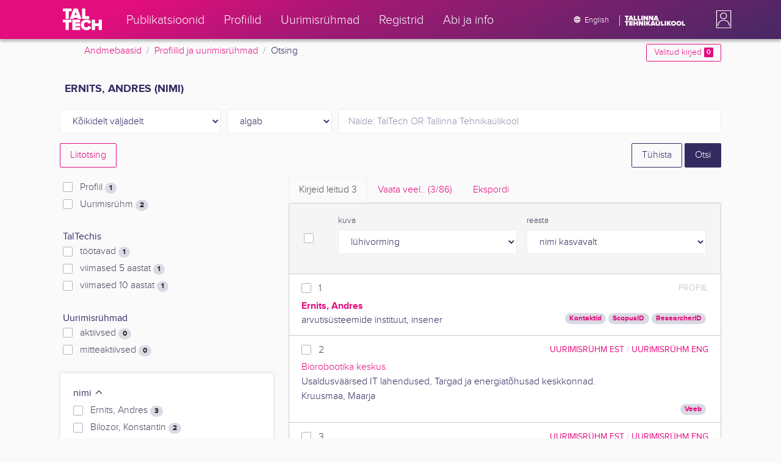

--- FILE ---
content_type: text/html; charset=utf-8
request_url: https://ws.lib.ttu.ee/publikatsioonid/et/ISIK?RegisterId=356928
body_size: 15388
content:
<!DOCTYPE html>
<html lang="et">

<head>
    <meta charset="utf-8" />
    <link rel="shortcut icon" href="/publikatsioonid/Content/Images/favicon.ico" />
    <meta name="viewport" content="width=device-width, initial-scale=1.0" />
    <title>Otsing - TalTech ISIK</title>
    <link href="/publikatsioonid/Content/Css/taltech.min.css" rel="stylesheet" />
    <link href="/publikatsioonid/Content/css/css-bundle?v=v56d3YphUyD-OcndAzW0ELvXks37NTcPHfd1kaAQWbk1" rel="stylesheet"/>

    <link href="/publikatsioonid/Content/Plugins/colorbox/colorbox.css" rel="stylesheet" />



        <meta name="robots" content="noindex, follow" />


<!-- Google tag (gtag.js) --><script async src="https://www.googletagmanager.com/gtag/js?id=G-92G80HVD20"></script><script>window.dataLayer = window.dataLayer || [];function gtag(){dataLayer.push(arguments);}gtag('js', new Date());gtag('config', 'G-92G80HVD20');</script></head>
<body class="">
    <div id="wrap">
<header class="tt-mobile-header tt-header tt-header--mobile ">
    <div class="tt-mobile-header__inner">
        <button type="button" class="tt-mobile-header__toggle" id="mobile-header-nav-button">
            <span>Toggle navigation</span>
        </button>
        <div class="tt-mobile-header__brand">
            <a aria-current="page" class="tt-link tt-logo tt-logo--gradient tt-logo--md tt-link--active" target="_self" aria-label="TalTech" href="/publikatsioonid/">
                <span class="tt-link__content"><span class="tt-link__text"><svg xmlns="http://www.w3.org/2000/svg" viewBox="0 0 80 48" width="1em" height="1em"><defs><linearGradient id="logo_gradient" x1="33" y1="-5" x2="46" y2="53" gradientUnits="userSpaceOnUse"><stop offset="0" stop-color="#d263cc"></stop><stop offset="0.08" stop-color="#d051b7"></stop><stop offset="0.23" stop-color="#cd3596"></stop><stop offset="0.31" stop-color="#cc2a89"></stop><stop offset="0.49" stop-color="#cc2a89"></stop><stop offset="0.72" stop-color="#cc2a89"></stop><stop offset="0.85" stop-color="#bb398d"></stop><stop offset="0.87" stop-color="#b93b8d"></stop><stop offset="1" stop-color="#9d5c96"></stop></linearGradient></defs><path id="tt-logo-svg" fill="url(#logo_gradient)" d="M5.74 23.13V7.29H0V1.61h17.93v5.68h-5.71v15.84zm25.06 0l-.8-2.51h-7.7l-.77 2.51h-7.31l7.89-21.52h8.15l7.89 21.52zM26.18 8l-2.11 6.94h4.23zm13.14 15.13V1.61h6.48v15.84h8.11v5.68zM5.74 46V30.16H0v-5.68h17.93v5.68h-5.71V46zm13.67 0V24.48h16.24v5.68h-9.76v2.13h9.53V38h-9.53v2.35h9.76V46zm17.34-10.74c0-6.65 5.07-11.14 11.77-11.14a10 10 0 019.72 6.27L52.66 33a4.54 4.54 0 00-4.14-3.13 5.14 5.14 0 00-5.2 5.39 5.14 5.14 0 005.2 5.39 4.55 4.55 0 004.14-3.13l5.58 2.58a10.09 10.09 0 01-9.72 6.29c-6.7 0-11.77-4.52-11.77-11.13zM73.52 46v-8.22h-7.67V46h-6.48V24.48h6.48v7.62h7.67v-7.62H80V46z"></path></svg></span></span>
            </a>
        </div>
        <div>
            <div class="tt-search" style="width: 2rem">
                
                
            </div>
        </div>
    </div>
    <div role="dialog" class="tt-mobile-header__nav" id="mobile-header-nav">
        <div class="tt-mobile-dropdown">
            <ul class="tt-mobile-dropdown__nav">
                <li>
                    <a class="tt-link tt-link--styled tt-mobile-dropdown__link" label="Publikatsioonid" target="_self" href="/publikatsioonid/et/Publ/Search/Index">
                        <span class="tt-link__content"><span class="tt-link__text">Publikatsioonid</span></span>
                    </a>
                </li>
                <li>
                    <a class="tt-link tt-link--styled tt-mobile-dropdown__link" label="Profiilid" target="_self" href="/publikatsioonid/et/ISIK?ItemTypes=8">
                        <span class="tt-link__content"><span class="tt-link__text">Profiilid</span></span>
                    </a>
                </li>
                <li>
                    <a class="tt-link tt-link--styled tt-mobile-dropdown__link" label="Uurimisr&#252;hmad" target="_self" href="/publikatsioonid/et/ISIK?ItemTypes=9">
                        <span class="tt-link__content"><span class="tt-link__text">Uurimisr&#252;hmad</span></span>
                    </a>
                </li>
                <li>
                    <a class="tt-link tt-link--styled tt-mobile-dropdown__link" label="Registrid" target="_self" href="/publikatsioonid/et/ISIK/Register">
                        <span class="tt-link__content"><span class="tt-link__text">Registrid</span></span>
                    </a>
                </li>
                <li>
                    <a class="tt-link tt-link--styled tt-mobile-dropdown__link" label="Abi ja info" target="_self" href="/publikatsioonid/et/ISIK/home/Faq">
                        <span class="tt-link__content"><span class="tt-link__text">Abi ja info</span></span>
                    </a>
                </li>
                <li>

                            <a href="/publikatsioonid/en/ISIK?RegisterId=356928" class="tt-btn tt-profile__link btn btn-link">
                                <span class="tt-icon tt-icon--padding-right tt-icon--padding-md">
                                    <svg width="1em" height="1em" viewBox="0 0 24 24" xmlns="http://www.w3.org/2000/svg" class="tt-icon__svg">
                                        <path d="M12.004 4C16.424 4 20 7.58 20 12s-3.576 8-7.996 8a8.001 8.001 0 110-16zM12 5.628A11.079 11.079 0 0010.472 8.8h3.056A11.079 11.079 0 0012 5.628zm6.192 7.972A6.403 6.403 0 0018.4 12c0-.552-.076-1.088-.208-1.6h-2.7c.064.524.108 1.056.108 1.6s-.044 1.076-.112 1.6h2.704zm-.652 1.6h-2.36c-.26 1-.624 1.96-1.104 2.852A6.413 6.413 0 0017.54 15.2zm-2.36-6.4h2.36a6.413 6.413 0 00-3.464-2.852c.48.892.844 1.852 1.104 2.852zM12 18.372a11.293 11.293 0 001.528-3.172h-3.056A11.293 11.293 0 0012 18.372zM10.128 13.6h3.744c.076-.524.128-1.056.128-1.6s-.052-1.076-.128-1.6h-3.744A11.116 11.116 0 0010 12c0 .544.052 1.076.128 1.6zM6.464 8.8h2.36c.26-1 .624-1.96 1.104-2.848A6.406 6.406 0 006.464 8.8zm3.46 9.248A12.782 12.782 0 018.82 15.2H6.46a6.435 6.435 0 003.464 2.848zM8.512 13.6A13.153 13.153 0 018.4 12c0-.544.044-1.076.112-1.6h-2.7A6.404 6.404 0 005.6 12c0 .552.076 1.088.212 1.6h2.7z"></path>
                                    </svg>
                                </span>
                                <span class="btn__content">
                                    <span class="btn__text">Switch to English</span>
                                </span>
                            </a>
                </li>
            </ul>
            <div class="tt-profile tt-profile--open">
                <div class="tt-profile__nav">
                        <div class="tt-profile__actions">
                            <a href="/publikatsioonid/Intranet/Authenticate" class="tt-btn tt-profile__link btn btn-link">
                                <span class="tt-icon tt-icon--padding-right tt-icon--padding-md">
                                    <svg width="1em" height="1em" viewBox="0 0 24 24" xmlns="http://www.w3.org/2000/svg" class="tt-icon__svg"><path d="M14.905 15.889v1.555c0 .413-.16.809-.447 1.1a1.508 1.508 0 01-1.077.456H6.524c-.404 0-.792-.164-1.078-.456a1.572 1.572 0 01-.446-1.1V6.556c0-.413.16-.809.446-1.1A1.508 1.508 0 016.524 5h6.857c.404 0 .792.164 1.077.456.286.291.447.687.447 1.1V8.11H13.38V6.556H6.524v10.888h6.857V15.89h1.524zm1.905-8.167l-1.078 1.1 2.351 2.4h-7.75v1.556h7.75l-2.35 2.4 1.076 1.1L21 12l-4.19-4.278z"></path></svg>
                                </span><span class="btn__content"><span class="btn__text">Intranet</span></span>
                            </a>
                        </div>
                </div>
            </div>
        </div>
    </div>
</header>


<header class="tt-desktop-header tt-header tt-header--desktop">
    <nav class="tt-level2">
        <div class="tt-level2__inner">
            <div class="tt-level2__brand">
                <a aria-current="page" class="tt-link tt-logo tt-logo--white tt-logo--sm" target="_self" aria-label="TalTech" href="/publikatsioonid">
                    <span class="tt-link__content"><span class="tt-link__text"><svg xmlns="http://www.w3.org/2000/svg" viewBox="0 0 80 48" width="1em" height="1em"><defs><linearGradient id="logo_gradient" x1="33" y1="-5" x2="46" y2="53" gradientUnits="userSpaceOnUse"><stop offset="0" stop-color="#d263cc"></stop><stop offset="0.08" stop-color="#d051b7"></stop><stop offset="0.23" stop-color="#cd3596"></stop><stop offset="0.31" stop-color="#cc2a89"></stop><stop offset="0.49" stop-color="#cc2a89"></stop><stop offset="0.72" stop-color="#cc2a89"></stop><stop offset="0.85" stop-color="#bb398d"></stop><stop offset="0.87" stop-color="#b93b8d"></stop><stop offset="1" stop-color="#9d5c96"></stop></linearGradient></defs><path id="tt-logo-svg" fill="url(#logo_gradient)" d="M5.74 23.13V7.29H0V1.61h17.93v5.68h-5.71v15.84zm25.06 0l-.8-2.51h-7.7l-.77 2.51h-7.31l7.89-21.52h8.15l7.89 21.52zM26.18 8l-2.11 6.94h4.23zm13.14 15.13V1.61h6.48v15.84h8.11v5.68zM5.74 46V30.16H0v-5.68h17.93v5.68h-5.71V46zm13.67 0V24.48h16.24v5.68h-9.76v2.13h9.53V38h-9.53v2.35h9.76V46zm17.34-10.74c0-6.65 5.07-11.14 11.77-11.14a10 10 0 019.72 6.27L52.66 33a4.54 4.54 0 00-4.14-3.13 5.14 5.14 0 00-5.2 5.39 5.14 5.14 0 005.2 5.39 4.55 4.55 0 004.14-3.13l5.58 2.58a10.09 10.09 0 01-9.72 6.29c-6.7 0-11.77-4.52-11.77-11.13zM73.52 46v-8.22h-7.67V46h-6.48V24.48h6.48v7.62h7.67v-7.62H80V46z"></path></svg></span></span>
                </a>
            </div>
            <div class="tt-level2__nav">
                    <div class="tt-level2__item">
                        <a class="tt-link tt-link--styled tt-level2__link" label="Publikatsioonid" target="_self" href="/publikatsioonid/et/Publ/Search/Index">
                            <span class="tt-link__content"><span class="tt-link__text">Publikatsioonid</span></span>
                        </a>
                    </div>
                    <div class="tt-level2__item">
                        <a class="tt-link tt-link--styled tt-level2__link" label="Profiilid" target="_self" href="/publikatsioonid/et/ISIK?ItemTypes=8">
                            <span class="tt-link__content"><span class="tt-link__text">Profiilid</span></span>
                        </a>
                    </div>
                    <div class="tt-level2__item">
                        <a class="tt-link tt-link--styled tt-level2__link" label="Uurimisr&#252;hmad" target="_self" href="/publikatsioonid/et/ISIK?ItemTypes=9">
                            <span class="tt-link__content"><span class="tt-link__text">Uurimisr&#252;hmad</span></span>
                        </a>
                    </div>
                    <div class="tt-level2__item">
                        <a class="tt-link tt-link--styled tt-level2__link" label="Registrid" target="_self" href="/publikatsioonid/et/ISIK/Register">
                            <span class="tt-link__content"><span class="tt-link__text">Registrid</span></span>
                        </a>
                    </div>
                    <div class="tt-level2__item">
                        <a class="tt-link tt-link--styled tt-level2__link" label="Abi ja info" target="_self" href="/publikatsioonid/et/ISIK/Home/Faq">
                            <span class="tt-link__content"><span class="tt-link__text">Abi ja info</span></span>
                        </a>
                    </div>
            </div>
            <div class="tt-level2__brand-long">
                <div class="language-selection">

                            <a href="/publikatsioonid/en/ISIK?RegisterId=356928" rel="alternate" hreflang="en" class="tt-btn tt-profile__link btn btn-link text-white">
                                <span class="tt-icon tt-icon--padding-right tt-icon--padding-md">
                                    <svg width="1em" height="1em" viewBox="0 0 24 24" xmlns="http://www.w3.org/2000/svg" class="tt-icon__svg"><path d="M12.004 4C16.424 4 20 7.58 20 12s-3.576 8-7.996 8a8.001 8.001 0 110-16zM12 5.628A11.079 11.079 0 0010.472 8.8h3.056A11.079 11.079 0 0012 5.628zm6.192 7.972A6.403 6.403 0 0018.4 12c0-.552-.076-1.088-.208-1.6h-2.7c.064.524.108 1.056.108 1.6s-.044 1.076-.112 1.6h2.704zm-.652 1.6h-2.36c-.26 1-.624 1.96-1.104 2.852A6.413 6.413 0 0017.54 15.2zm-2.36-6.4h2.36a6.413 6.413 0 00-3.464-2.852c.48.892.844 1.852 1.104 2.852zM12 18.372a11.293 11.293 0 001.528-3.172h-3.056A11.293 11.293 0 0012 18.372zM10.128 13.6h3.744c.076-.524.128-1.056.128-1.6s-.052-1.076-.128-1.6h-3.744A11.116 11.116 0 0010 12c0 .544.052 1.076.128 1.6zM6.464 8.8h2.36c.26-1 .624-1.96 1.104-2.848A6.406 6.406 0 006.464 8.8zm3.46 9.248A12.782 12.782 0 018.82 15.2H6.46a6.435 6.435 0 003.464 2.848zM8.512 13.6A13.153 13.153 0 018.4 12c0-.544.044-1.076.112-1.6h-2.7A6.404 6.404 0 005.6 12c0 .552.076 1.088.212 1.6h2.7z"></path></svg>
                                </span><span class="btn__content"><span class="btn__text">English</span></span>
                            </a>
                </div>
                <div class="d-none d-lg-inline-block">
                    <svg viewBox="0 0 108 18" xmlns="http://www.w3.org/2000/svg" width="6.75em" height="1.125em"><path d="M2.244 8.325v-6.13H0V0h7.012v2.195H4.78v6.13H2.244zm10.502 0l-.301-.975H9.432l-.3.975H6.25L9.336 0h3.202l3.086 8.325h-2.878zM10.94 2.469l-.842 2.692h1.655l-.813-2.692zm5.13 5.856V0h2.533v6.13h3.173v2.195H16.07zm6.72 0V0h2.536v6.13h3.173v2.195H22.79zM32.047 0h-2.533v8.325h2.533V0zm6.976 8.325l-3.086-4.218v4.218h-2.533V0h2.607l2.91 3.944V0h2.536v8.325h-2.434zm9.407 0l-3.086-4.218v4.218h-2.532V0h2.609l2.91 3.944V0h2.533v8.325h-2.433zm9.071-.975h-3.013l-.3.975h-2.883L54.392 0h3.202l2.73 7.366-2.823-.016zm-1.505-4.881l-.83 2.692h1.656l-.826-2.692zM2.244 17.85v-6.13H0V9.525h7.012v2.195H4.78v6.13H2.245zm5.671 0V9.525h6.349v2.195h-3.817v.826h3.727v2.195h-3.727v.91h3.817v2.199h-6.35zm13.009 0v-3.183h-3v3.183H15.39V9.525h2.533v2.947h3V9.525h2.533v8.325h-2.533zm9.506 0l-3.087-4.218v4.218h-2.532V9.525h2.61l2.91 3.945V9.525h2.532v8.325H30.43zm6.32-8.324h-2.533v8.324h2.533V9.526zm6.238 8.324l-1.883-2.934-.464.624v2.31h-2.533V9.525h2.533v3.12l2.196-3.12h3.1l-3.164 3.868 3.301 4.457h-3.086z" fill="#FBFAFB"></path><path d="M52.106 17.85l-.301-.975h-3.01l-.3.975h-2.882l3.083-8.325h3.202l3.083 8.325h-2.875zM50.3 11.994l-.82 2.686h1.659l-.839-2.686zm4.623 2.434v-3.97h2.562v3.884c0 .8.525 1.434 1.565 1.434s1.556-.637 1.556-1.434v-3.884h2.562v3.957c0 2.074-1.303 3.584-4.127 3.584s-4.118-1.51-4.118-3.571zm2.82-4.46a1.121 1.121 0 01-1.032-.687 1.106 1.106 0 01.244-1.212 1.12 1.12 0 011.824 1.217 1.1 1.1 0 01-1.035.682zm2.71 0a1.122 1.122 0 01-1.024-.696 1.106 1.106 0 01.252-1.208 1.12 1.12 0 011.817 1.224 1.1 1.1 0 01-.613.602 1.113 1.113 0 01-.432.078zm4.095 7.882V9.525h2.536v6.127h3.173v2.198h-5.709zm9.257-8.324h-2.533v8.324h2.533V9.526zm6.236 8.324l-1.883-2.934-.464.624v2.31h-2.533V9.525h2.533v3.12l2.193-3.12h3.1l-3.16 3.868 3.297 4.457h-3.083z" fill="#FBFAFB"></path><path d="M82.626 13.693c0-2.549 1.995-4.304 4.579-4.304 2.583 0 4.578 1.746 4.578 4.304S89.788 18 87.205 18c-2.584 0-4.579-1.749-4.579-4.307zm6.586 0c0-1.16-.79-2.083-2.007-2.083s-2.008.923-2.008 2.083.79 2.084 2.008 2.084c1.216 0 2.007-.924 2.007-2.084zm3.022 0c0-2.549 1.995-4.304 4.579-4.304 2.583 0 4.579 1.746 4.579 4.304S99.396 18 96.812 18c-2.583 0-4.578-1.749-4.578-4.307zm6.583 0c0-1.16-.788-2.083-2.005-2.083-1.216 0-2.007.923-2.007 2.083s.79 2.084 2.007 2.084 2.005-.924 2.005-2.084zm3.473 4.157V9.525h2.535v6.127h3.173v2.198h-5.708z" fill="#FBFAFB"></path></svg>
                </div>
            </div>
            <div class="tt-profile">

    <div role="button" tabindex="0" class="tt-profile__user" aria-haspopup="true" aria-expanded="false" id="intranet-menu-link" data-toggle="collapse" href="#intranet-menu">
        <div class="tt-profile__names d-md-none d-lg-block">
            <p class="tt-profile__first-name"></p>
            <p class="tt-profile__last-name"></p>
        </div>
        <div class="tt-profile__avatar"><img alt="" role="presentation" src="/publikatsioonid/Content/css/avatar_placeholder.svg" class="tt-profile__img"></div>
    </div>
    <div class="tt-profile__nav collapse collapsed" id="intranet-menu">
        <div class="tt-profile__actions">
            <a href="/publikatsioonid/Intranet/Authenticate" class="tt-btn tt-profile__link btn btn-link">
                <span class="tt-icon tt-icon--padding-right tt-icon--padding-md">
                    <svg width="1em" height="1em" viewBox="0 0 24 24" xmlns="http://www.w3.org/2000/svg" class="tt-icon__svg"><path d="M14.905 15.889v1.555c0 .413-.16.809-.447 1.1a1.508 1.508 0 01-1.077.456H6.524c-.404 0-.792-.164-1.078-.456a1.572 1.572 0 01-.446-1.1V6.556c0-.413.16-.809.446-1.1A1.508 1.508 0 016.524 5h6.857c.404 0 .792.164 1.077.456.286.291.447.687.447 1.1V8.11H13.38V6.556H6.524v10.888h6.857V15.89h1.524zm1.905-8.167l-1.078 1.1 2.351 2.4h-7.75v1.556h7.75l-2.35 2.4 1.076 1.1L21 12l-4.19-4.278z"></path></svg>
                </span>
                <span class="btn__content">
                    <span class="btn__text">Intranet</span>
                </span>
            </a>
        </div>
    </div>

            </div>
        </div>
    </nav>
        <div class="container">
            <div class="row">
                <div class="col">
                    <div class="row breadcrumb-bar">
                        <div class="breadcrumb col">
                                    <div class="breadcrumb-item"><a href="/publikatsioonid/et/Publ">Andmebaasid</a></div>
                                    <div class="breadcrumb-item"><a href="/publikatsioonid/et/ISIK">Profiilid ja uurimisr&#252;hmad</a></div>
                                    <div class="breadcrumb-item">Otsing</div>
                        </div>
                    </div>
                </div>
                <div class="col-2 text-right">
                    <div class="mt-2">
                        <a class="btn btn-sm btn-outline-secondary"
                           href="/publikatsioonid/et/ISIK?BookmarkLimit=True">
                            Valitud kirjed
                            <span class="badge badge-secondary" id="bookmark-count">0</span>
                        </a>
                    </div>
                </div>
            </div>

        </div>
</header>

        <main role="main">
            
<div class="container">

    <form id="search-form" data-stats-url="/publikatsioonid/et/ISIK/Search/Statistics">
    <div class="p-2 list-heading">
        <h3>Ernits, Andres (nimi)</h3>
        <input data-val="true" data-val-number="The field RegisterId must be a number." id="RegisterId" name="RegisterId" type="hidden" value="356928" />
    </div>
<input type="hidden" id="autocomplete-url" value="/publikatsioonid/et/ISIK/Search/Autocomplete" />

    <div class="form-row  ">
        <div class="form-group   col-sm-3 col-12" id="field-filter">

            <select class="form-control  js-field" name="Field">
                <option value="00">K&#245;ikidelt v&#228;ljadelt</option>

                    <option value="S4" >Profiil</option>
                    <option value="S9" >Uurimisr&#252;hm</option>
                    <option value="S10" >Uurimisr&#252;hma juht</option>
                    <option value="S8" >Uurimisr&#252;hma liige</option>
                            </select>


        </div>



        <div class="form-group col-sm-2 d-none d-sm-block">
            <select class="form-control" name="Match">
                    <option value="0" selected>algab</option>
                    <option value="1" >sisaldab</option>
                    <option value="3" >t&#228;pne vaste</option>
            </select>
        </div>
        <div class="form-group col-sm-7 col-12">
            <div class="input-group">
                <input type="search" name="Query" placeholder="N&#228;ide: TalTech OR Tallinna Tehnika&#252;likool" class="form-control js-typeahead" data-provide="typeahead" autocomplete="off" />
            </div>

        </div>
    </div>
    <div class="form-row   js-search collapse">
        <div class="form-group   col-sm-3 col-12" id="field-filter">

            <select class="form-control  js-field" name="Field">
                <option value="00">K&#245;ikidelt v&#228;ljadelt</option>

                    <option value="S4" >Profiil</option>
                    <option value="S9" >Uurimisr&#252;hm</option>
                    <option value="S10" >Uurimisr&#252;hma juht</option>
                    <option value="S8" >Uurimisr&#252;hma liige</option>
                            </select>


        </div>



        <div class="form-group col-sm-2 d-none d-sm-block">
            <select class="form-control" name="Match">
                    <option value="0" selected>algab</option>
                    <option value="1" >sisaldab</option>
                    <option value="3" >t&#228;pne vaste</option>
            </select>
        </div>
        <div class="form-group col-sm-7 col-12">
            <div class="input-group">
                <input type="search" name="Query" placeholder="N&#228;ide: TalTech OR Tallinna Tehnika&#252;likool" class="form-control js-typeahead" data-provide="typeahead" autocomplete="off" />
                    <div class="input-group-append">
                        <span class="btn btn-secondary js-search-remove">
                            &#8212;
                        </span>
                    </div>
            </div>

        </div>
    </div>
    <div class="form-row   js-search collapse">
        <div class="form-group   col-sm-3 col-12" id="field-filter">

            <select class="form-control  js-field" name="Field">
                <option value="00">K&#245;ikidelt v&#228;ljadelt</option>

                    <option value="S4" >Profiil</option>
                    <option value="S9" >Uurimisr&#252;hm</option>
                    <option value="S10" >Uurimisr&#252;hma juht</option>
                    <option value="S8" >Uurimisr&#252;hma liige</option>
                            </select>


        </div>



        <div class="form-group col-sm-2 d-none d-sm-block">
            <select class="form-control" name="Match">
                    <option value="0" selected>algab</option>
                    <option value="1" >sisaldab</option>
                    <option value="3" >t&#228;pne vaste</option>
            </select>
        </div>
        <div class="form-group col-sm-7 col-12">
            <div class="input-group">
                <input type="search" name="Query" placeholder="N&#228;ide: TalTech OR Tallinna Tehnika&#252;likool" class="form-control js-typeahead" data-provide="typeahead" autocomplete="off" />
                    <div class="input-group-append">
                        <span class="btn btn-secondary js-search-remove">
                            &#8212;
                        </span>
                    </div>
            </div>

        </div>
    </div>
    <div class="form-row   js-search collapse">
        <div class="form-group   col-sm-3 col-12" id="field-filter">

            <select class="form-control  js-field" name="Field">
                <option value="00">K&#245;ikidelt v&#228;ljadelt</option>

                    <option value="S4" >Profiil</option>
                    <option value="S9" >Uurimisr&#252;hm</option>
                    <option value="S10" >Uurimisr&#252;hma juht</option>
                    <option value="S8" >Uurimisr&#252;hma liige</option>
                            </select>


        </div>



        <div class="form-group col-sm-2 d-none d-sm-block">
            <select class="form-control" name="Match">
                    <option value="0" selected>algab</option>
                    <option value="1" >sisaldab</option>
                    <option value="3" >t&#228;pne vaste</option>
            </select>
        </div>
        <div class="form-group col-sm-7 col-12">
            <div class="input-group">
                <input type="search" name="Query" placeholder="N&#228;ide: TalTech OR Tallinna Tehnika&#252;likool" class="form-control js-typeahead" data-provide="typeahead" autocomplete="off" />
                    <div class="input-group-append">
                        <span class="btn btn-secondary js-search-remove">
                            &#8212;
                        </span>
                    </div>
            </div>

        </div>
    </div>
    <div class="form-row   js-search collapse">
        <div class="form-group   col-sm-3 col-12" id="field-filter">

            <select class="form-control  js-field" name="Field">
                <option value="00">K&#245;ikidelt v&#228;ljadelt</option>

                    <option value="S4" >Profiil</option>
                    <option value="S9" >Uurimisr&#252;hm</option>
                    <option value="S10" >Uurimisr&#252;hma juht</option>
                    <option value="S8" >Uurimisr&#252;hma liige</option>
                            </select>


        </div>



        <div class="form-group col-sm-2 d-none d-sm-block">
            <select class="form-control" name="Match">
                    <option value="0" selected>algab</option>
                    <option value="1" >sisaldab</option>
                    <option value="3" >t&#228;pne vaste</option>
            </select>
        </div>
        <div class="form-group col-sm-7 col-12">
            <div class="input-group">
                <input type="search" name="Query" placeholder="N&#228;ide: TalTech OR Tallinna Tehnika&#252;likool" class="form-control js-typeahead" data-provide="typeahead" autocomplete="off" />
                    <div class="input-group-append">
                        <span class="btn btn-secondary js-search-remove">
                            &#8212;
                        </span>
                    </div>
            </div>

        </div>
    </div>
<div class="form-row">
    <div class="form-group col-8">
            <a href="/publikatsioonid/et/ISIK/Search/Advanced?RegisterId=356928">
                <span class="btn btn-outline-secondary">Liitotsing</span>
            </a>
        <a href="#" class="d-inline d-md-none js-search-helpers-btn">
            <span class="btn btn-outline-secondary my-1">filter</span>
        </a>
    </div>
    <div class="form-group col-4 text-right">
        <span class="d-none d-sm-inline">
            <a href="/publikatsioonid/et/ISIK?ItemTypes=8" class="btn btn-outline-primary">T&#252;hista</a>
        </span>
        <input type="submit" class="btn btn-primary" value="Otsi" />
    </div>
</div>


        <div class="row">
            <div class="col-md-4 col-12 d-none d-md-block" id="search-helpers">
                <div class="text-right">
                    <button type="button" class="close d-block d-md-none js-search-helpers-btn" data-dismiss="modal" aria-label="Close">
                        <span aria-hidden="true">×</span>
                    </button>
                </div>
                <div class="filter form-group" id="item-type-filter-list">
                        <div class="custom-checkbox custom-control">
                            <input class="custom-control-input" type="checkbox" value="8" id="ItemTypes_0" name="ItemTypes">
                            <label class="custom-control-label" for="ItemTypes_0">
                                Profiil <span class="badge badge-pill badge-light" id="itemtype-stats-8">..</span>
                            </label>
                        </div>
                        <div class="custom-checkbox custom-control">
                            <input class="custom-control-input" type="checkbox" value="9" id="ItemTypes_1" name="ItemTypes">
                            <label class="custom-control-label" for="ItemTypes_1">
                                Uurimisr&#252;hm <span class="badge badge-pill badge-light" id="itemtype-stats-9">..</span>
                            </label>
                        </div>
                </div>

                <div class="filter form-group">
                    <div class="" style="font-weight: 500;">TalTechis</div>
                    <div class="custom-checkbox custom-control">
                        <input class="custom-control-input js-delegate js-cbx-profile-years" type="checkbox" value="1" id="ProfilesLast1Years" name="ProfilesLastNYears" data-reference="#ProfilesLast1Years_">
                        <label class="custom-control-label" for="ProfilesLast1Years">
                            t&#246;&#246;tavad <span class="badge badge-pill badge-light" id="profileslast1years-stats">..</span>
                        </label>
                    </div>
                    <div class="custom-checkbox custom-control">
                        <input class="custom-control-input js-delegate js-cbx-profile-years" type="checkbox" value="5" id="ProfilesLast5Years" name="ProfilesLastNYears" data-reference="#ProfilesLast5Years_">
                        <label class="custom-control-label" for="ProfilesLast5Years">
                            viimased 5 aastat <span class="badge badge-pill badge-light" id="profileslast5years-stats">..</span>
                        </label>
                    </div>
                    <div class="custom-checkbox custom-control">
                        <input class="custom-control-input js-delegate js-cbx-profile-years" type="checkbox" value="10" id="ProfilesLast10Years" name="ProfilesLastNYears" data-reference="#ProfilesLast10Years_">
                        <label class="custom-control-label" for="ProfilesLast10Years">
                            viimased 10 aastat <span class="badge badge-pill badge-light" id="profileslast10years-stats">..</span>
                        </label>
                    </div>
                </div>

                <div class="filter form-group " id="science-group-list">
                    <div class="" style="font-weight: 500;">Uurimisr&#252;hmad</div>
                    <div class="custom-checkbox custom-control">
                        <input class="custom-control-input js-delegate js-cbx-profile-years" type="checkbox" value="true" id="ScienceGroupActive" name="ScienceGroupActive" data-reference="#ScienceGroupActive_">
                        <label class="custom-control-label" for="ScienceGroupActive">
                            aktiivsed <span class="badge badge-pill badge-light" id="sciencegroupactive-stats">..</span>
                        </label>
                    </div>
                    <div class="custom-checkbox custom-control">
                        <input class="custom-control-input js-delegate js-cbx-profile-years" type="checkbox" value="true" id="ScienceGroupNotActive" name="ScienceGroupNotActive" data-reference="#ScienceGroupNotActive_">
                        <label class="custom-control-label" for="ScienceGroupNotActive">
                            mitteaktiivsed <span class="badge badge-pill badge-light" id="sciencegroupnotactive-stats">..</span>
                        </label>
                    </div>
                </div>



                <div>
<div class="filter form-group card">
    <div class="card-body js-filter">
        <div class="card-title">
            <div class="row">
                <div class="col">
                    <a class="collapsed" data-toggle="collapse" href="#quick-filter-29">
                        nimi
                        <span class="tt-icon">
                            <svg width="1em" height="1em" viewBox="0 0 24 24" xmlns="http://www.w3.org/2000/svg" class="tt-icon__svg">
                                <path fill-rule="evenodd" clip-rule="evenodd" d="M12 14.42l6.414-6.159a.941.941 0 011.326.024.92.92 0 01-.024 1.306L12 17 4.284 9.591a.92.92 0 01-.024-1.306.941.941 0 011.326-.024L12 14.421z"></path>
                            </svg>
                        </span>
                    </a>
                </div>

            </div>
        </div>
        <div class="js-quickregister collapse js-quickregister-show" id="quick-filter-29" data-url="/publikatsioonid/et/ISIK/Search/GetRelatedRegister/29?RegisterId=356928">
                <div id="quick-filter-load-29">
                    <div class="Loading"></div>
                    Toon andmeid..
                </div>
        </div>
    </div>
</div><div class="filter form-group card">
    <div class="card-body js-filter">
        <div class="card-title">
            <div class="row">
                <div class="col">
                    <a class="collapsed" data-toggle="collapse" href="#quick-filter-21">
                        TT&#220; struktuuri&#252;ksus
                        <span class="tt-icon">
                            <svg width="1em" height="1em" viewBox="0 0 24 24" xmlns="http://www.w3.org/2000/svg" class="tt-icon__svg">
                                <path fill-rule="evenodd" clip-rule="evenodd" d="M12 14.42l6.414-6.159a.941.941 0 011.326.024.92.92 0 01-.024 1.306L12 17 4.284 9.591a.92.92 0 01-.024-1.306.941.941 0 011.326-.024L12 14.421z"></path>
                            </svg>
                        </span>
                    </a>
                </div>

            </div>
        </div>
        <div class="js-quickregister collapse js-quickregister-show" id="quick-filter-21" data-url="/publikatsioonid/et/ISIK/Search/GetRelatedRegister/21?RegisterId=356928">
                <div id="quick-filter-load-21">
                    <div class="Loading"></div>
                    Toon andmeid..
                </div>
        </div>
    </div>
</div><div class="filter form-group card">
    <div class="card-body js-filter">
        <div class="card-title">
            <div class="row">
                <div class="col">
                    <a class="collapsed" data-toggle="collapse" href="#quick-filter-20">
                        amet
                        <span class="tt-icon">
                            <svg width="1em" height="1em" viewBox="0 0 24 24" xmlns="http://www.w3.org/2000/svg" class="tt-icon__svg">
                                <path fill-rule="evenodd" clip-rule="evenodd" d="M12 14.42l6.414-6.159a.941.941 0 011.326.024.92.92 0 01-.024 1.306L12 17 4.284 9.591a.92.92 0 01-.024-1.306.941.941 0 011.326-.024L12 14.421z"></path>
                            </svg>
                        </span>
                    </a>
                </div>

            </div>
        </div>
        <div class="js-quickregister collapse js-quickregister-show" id="quick-filter-20" data-url="/publikatsioonid/et/ISIK/Search/GetRelatedRegister/20?RegisterId=356928">
                <div id="quick-filter-load-20">
                    <div class="Loading"></div>
                    Toon andmeid..
                </div>
        </div>
    </div>
</div><div class="filter form-group card">
    <div class="card-body js-filter">
        <div class="card-title">
            <div class="row">
                <div class="col">
                    <a class="collapsed" data-toggle="collapse" href="#quick-filter-26">
                        eriala
                        <span class="tt-icon">
                            <svg width="1em" height="1em" viewBox="0 0 24 24" xmlns="http://www.w3.org/2000/svg" class="tt-icon__svg">
                                <path fill-rule="evenodd" clip-rule="evenodd" d="M12 14.42l6.414-6.159a.941.941 0 011.326.024.92.92 0 01-.024 1.306L12 17 4.284 9.591a.92.92 0 01-.024-1.306.941.941 0 011.326-.024L12 14.421z"></path>
                            </svg>
                        </span>
                    </a>
                </div>

            </div>
        </div>
        <div class="js-quickregister collapse " id="quick-filter-26" data-url="/publikatsioonid/et/ISIK/Search/GetRelatedRegister/26?RegisterId=356928">
                <div id="quick-filter-load-26">
                    <div class="Loading"></div>
                    Toon andmeid..
                </div>
        </div>
    </div>
</div><div class="filter form-group card">
    <div class="card-body js-filter">
        <div class="card-title">
            <div class="row">
                <div class="col">
                    <a class="collapsed" data-toggle="collapse" href="#quick-filter-46">
                        uurimisr&#252;hma juht
                        <span class="tt-icon">
                            <svg width="1em" height="1em" viewBox="0 0 24 24" xmlns="http://www.w3.org/2000/svg" class="tt-icon__svg">
                                <path fill-rule="evenodd" clip-rule="evenodd" d="M12 14.42l6.414-6.159a.941.941 0 011.326.024.92.92 0 01-.024 1.306L12 17 4.284 9.591a.92.92 0 01-.024-1.306.941.941 0 011.326-.024L12 14.421z"></path>
                            </svg>
                        </span>
                    </a>
                </div>

            </div>
        </div>
        <div class="js-quickregister collapse " id="quick-filter-46" data-url="/publikatsioonid/et/ISIK/Search/GetRelatedRegister/46?RegisterId=356928">
                <div id="quick-filter-load-46">
                    <div class="Loading"></div>
                    Toon andmeid..
                </div>
        </div>
    </div>
</div><div class="filter form-group card">
    <div class="card-body js-filter">
        <div class="card-title">
            <div class="row">
                <div class="col">
                    <a class="collapsed" data-toggle="collapse" href="#quick-filter-49">
                        uurimisr&#252;hma liige
                        <span class="tt-icon">
                            <svg width="1em" height="1em" viewBox="0 0 24 24" xmlns="http://www.w3.org/2000/svg" class="tt-icon__svg">
                                <path fill-rule="evenodd" clip-rule="evenodd" d="M12 14.42l6.414-6.159a.941.941 0 011.326.024.92.92 0 01-.024 1.306L12 17 4.284 9.591a.92.92 0 01-.024-1.306.941.941 0 011.326-.024L12 14.421z"></path>
                            </svg>
                        </span>
                    </a>
                </div>

            </div>
        </div>
        <div class="js-quickregister collapse " id="quick-filter-49" data-url="/publikatsioonid/et/ISIK/Search/GetRelatedRegister/49?RegisterId=356928">
                <div id="quick-filter-load-49">
                    <div class="Loading"></div>
                    Toon andmeid..
                </div>
        </div>
    </div>
</div><div class="filter form-group card">
    <div class="card-body js-filter">
        <div class="card-title">
            <div class="row">
                <div class="col">
                    <a class="collapsed" data-toggle="collapse" href="#quick-filter-44">
                        TalTech prioriteetne teadussuund
                        <span class="tt-icon">
                            <svg width="1em" height="1em" viewBox="0 0 24 24" xmlns="http://www.w3.org/2000/svg" class="tt-icon__svg">
                                <path fill-rule="evenodd" clip-rule="evenodd" d="M12 14.42l6.414-6.159a.941.941 0 011.326.024.92.92 0 01-.024 1.306L12 17 4.284 9.591a.92.92 0 01-.024-1.306.941.941 0 011.326-.024L12 14.421z"></path>
                            </svg>
                        </span>
                    </a>
                </div>

            </div>
        </div>
        <div class="js-quickregister collapse " id="quick-filter-44" data-url="/publikatsioonid/et/ISIK/Search/GetRelatedRegister/44?RegisterId=356928">
                <div id="quick-filter-load-44">
                    <div class="Loading"></div>
                    Toon andmeid..
                </div>
        </div>
    </div>
</div><div class="filter form-group card">
    <div class="card-body js-filter">
        <div class="card-title">
            <div class="row">
                <div class="col">
                    <a class="collapsed" data-toggle="collapse" href="#quick-filter-47">
                        v&#245;tmes&#245;na
                        <span class="tt-icon">
                            <svg width="1em" height="1em" viewBox="0 0 24 24" xmlns="http://www.w3.org/2000/svg" class="tt-icon__svg">
                                <path fill-rule="evenodd" clip-rule="evenodd" d="M12 14.42l6.414-6.159a.941.941 0 011.326.024.92.92 0 01-.024 1.306L12 17 4.284 9.591a.92.92 0 01-.024-1.306.941.941 0 011.326-.024L12 14.421z"></path>
                            </svg>
                        </span>
                    </a>
                </div>

            </div>
        </div>
        <div class="js-quickregister collapse " id="quick-filter-47" data-url="/publikatsioonid/et/ISIK/Search/GetRelatedRegister/47?RegisterId=356928">
                <div id="quick-filter-load-47">
                    <div class="Loading"></div>
                    Toon andmeid..
                </div>
        </div>
    </div>
</div><div class="filter form-group card">
    <div class="card-body js-filter">
        <div class="card-title">
            <div class="row">
                <div class="col">
                    <a class="collapsed" data-toggle="collapse" href="#quick-filter-45">
                        teadusvaldkondade ja -erialade klassifikaator
                        <span class="tt-icon">
                            <svg width="1em" height="1em" viewBox="0 0 24 24" xmlns="http://www.w3.org/2000/svg" class="tt-icon__svg">
                                <path fill-rule="evenodd" clip-rule="evenodd" d="M12 14.42l6.414-6.159a.941.941 0 011.326.024.92.92 0 01-.024 1.306L12 17 4.284 9.591a.92.92 0 01-.024-1.306.941.941 0 011.326-.024L12 14.421z"></path>
                            </svg>
                        </span>
                    </a>
                </div>

            </div>
        </div>
        <div class="js-quickregister collapse " id="quick-filter-45" data-url="/publikatsioonid/et/ISIK/Search/GetRelatedRegister/45?RegisterId=356928">
                <div id="quick-filter-load-45">
                    <div class="Loading"></div>
                    Toon andmeid..
                </div>
        </div>
    </div>
</div>                            <div class="form-group col-12 text-right">
                                <span class="d-none d-sm-inline">
                                    <a href="/publikatsioonid/et/ISIK" class="btn btn-outline-primary">T&#252;hista</a>
                                </span>
                                <input type="submit" class="btn btn-primary" value="Otsi" />
                            </div>


                </div>
            </div>
            <div class="col ">
<div>
    <ul class="nav nav-tabs ml-2">
        <li class="nav-item">
            <a class="nav-link active" id="records-tab" data-toggle="tab" href="#records" role="tab" aria-controls="home" aria-selected="true">
                Kirjeid leitud
                <span class="d-block d-sm-inline">
                    3
                </span>
            </a>
        </li>
        <li class="nav-item">
            <a class="nav-link " id="registers-tab" data-toggle="tab" href="#registers" role="tab" aria-controls="home" aria-selected="true">
                Vaata veel..
                    <span class="d-block d-sm-inline">
                        (3/86)
                    </span>
            </a>
        </li>
        <li class="nav-item">
            <a class="nav-link " id="export-tab" data-toggle="tab" href="#export" role="tab" aria-controls="home" aria-selected="true">Ekspordi</a>
        </li>

    </ul>
    <div class="tab-content" id="itemTabContent">
        <div class="tab-pane show" id="export" role="tabpanel" aria-labelledby="contact-tab">
            <ul class="list-group">
                <li class="list-group-item" style="background-color: #f5f5f5">
                    <div class="font-weight-bold">
                        ekspordi k&#245;ik p&#228;ringu tulemused
                            <span>(3)</span>
                    </div>
                </li>
                <li class="list-group-item">
                    <div class="row">
                        <div class="col-4">
                            <a href="/publikatsioonid/et/ISIK/Search/Download/TXT?RegisterId=356928" rel="nofollow" class="btn btn-outline-dark btn-block">Salvesta TXT fail</a>
                        </div>
                        <div class="col-4">
                            
                        </div>
                        <div class="col-4">
                            <a href="/publikatsioonid/et/ISIK/Search/Print?RegisterId=356928" class="btn btn-outline-dark btn-block" rel="nofollow">prindi</a>
                        </div>
                    </div>
                </li>

                    <li class="list-group-item" style="background-color: #f5f5f5">
                        M&#228;rgitud kirjetega toimetamiseks ava <a class="btn btn-sm btn-outline-secondary" rel="nofollow" href="/publikatsioonid/et/ISIK?BookmarkLimit=True">valitud kirjed</a>
                    </li>

            </ul>
        </div>
        <div class="tab-pane show active" id="records" role="tabpanel" aria-labelledby="contact-tab">
            <ul class="list-group item-list">
                <li class="list-group-item" style="background-color: #f5f5f5">
                    <div class="row p-1">
                        <div class="col-md-1 form-group d-none d-md-block mt-auto mb-auto">
                            <div class="custom-control custom-checkbox">
                                <input type="checkbox" class="custom-control-input" id="bookmark-all" data-url="/publikatsioonid/et/ISIK/Personal/AddRemove" />
                                <label for="bookmark-all" class="custom-control-label"></label>
                            </div>
                        </div>

                        <div class="col">
                            <div class="form-group">
                                <label for="Display" class="pr-1">kuva</label>
                                <select class="form-control mr-3" id="Display" name="ViewMode">
                                        <option value="8" selected>l&#252;hivorming</option>
                                </select>
                            </div>
                        </div>
                        <div class="col">
                            <div class="form-group">
                                <label for="Sort" class="pr-1">reasta</label>
                                <select class="form-control" id="Sort" name="Sort">
                                        <option value="57" >H-index (WOS) kasvavalt</option>
                                        <option value="-57" >H-index (WOS) kahanevalt</option>
                                        <option value="29" selected>nimi kasvavalt</option>
                                        <option value="-29" >nimi kahanevalt</option>
                                        <option value="67" >Scopus kasvavalt</option>
                                        <option value="-67" >Scopus kahanevalt</option>
                                </select>
                            </div>
                        </div>
                    </div>
                </li>

                    <li class="list-group-item item-view-8">
                        <div class="row">
                            <div class="col-4 d-md-block d-none">
                                <div class="custom-control custom-checkbox">
                                    <input type="checkbox"
                                           id="bookmark_1"
                                           class="custom-control-input js-bookmark"
                                           data-itemid="9b2cd02e-0d10-4b1d-b012-f88a2821663e"
                                           value="/publikatsioonid/et/ISIK/Personal/AddRemoveBookmark/9b2cd02e-0d10-4b1d-b012-f88a2821663e"
                                            />
                                    <label for="bookmark_1" class="custom-control-label">1</label>
                                </div>
                            </div>
                            <div class="col-8 d-md-block d-none">
                                    <div class="item-val-itemtype">
                                        Profiil
                                    </div>
                            </div>
                        </div>
                        <div class="row">

                            <div class="col-12 pl-2">
	                            <div>
			                            <div class="row">
				                            <div class="col">
					                            <a href="/publikatsioonid/et/ISIK/Item/9b2cd02e-0d10-4b1d-b012-f88a2821663e"><span class=" item-val item-val-55  item-reg item-reg-29 ">Ernits, Andres</span></a><span class=" item-val item-val-56  item-reg item-reg-21 ">arvutisüsteemide instituut</span>, <span class=" item-val item-val-58  item-reg item-reg-20 ">insener</span><span class=" item-val item-val-92  item-reg item-reg-36 "><span class="badge badge-pill badge-light mr-1 float-none float-sm-right no-print"><a href="https://www.webofscience.com/wos/author/rid/EUS-4914-2022" target="_blank">ResearcherID</a></span></span> <span class=" item-val item-val-124  item-reg item-reg-62 "><span class="badge badge-pill badge-light mr-1 float-none float-sm-right no-print"><a href="https://www.scopus.com/authid/detail.uri?authorId=36463400600" target ="_blank" >ScopusID</a></span></span> <span class=" item-val item-val-122  item-reg item-reg-55 "><span class="badge badge-pill badge-light mr-1 float-none float-sm-right no-print"><a href="https://taltech.ee/kontaktid/biorobootika-keskus/andres-ernits" target ="_blank" >Kontaktid</a></span></span> 
				                            </div>
			                            </div>
			                            <div class="item-val-itemtype d-md-none d-block mt-2">
Profiil			                            </div>
	                            </div>
                            </div>
                        </div>

                    </li>
                    <li class="list-group-item item-view-8">
                        <div class="row">
                            <div class="col-4 d-md-block d-none">
                                <div class="custom-control custom-checkbox">
                                    <input type="checkbox"
                                           id="bookmark_2"
                                           class="custom-control-input js-bookmark"
                                           data-itemid="490d96fd-1832-4772-bcdd-0945347f4470"
                                           value="/publikatsioonid/et/ISIK/Personal/AddRemoveBookmark/490d96fd-1832-4772-bcdd-0945347f4470"
                                            />
                                    <label for="bookmark_2" class="custom-control-label">2</label>
                                </div>
                            </div>
                            <div class="col-8 d-md-block d-none">
                                    <div class="item-val-itemtype">
                                        <a href="/publikatsioonid/et/ISIK/Item/490d96fd-1832-4772-bcdd-0945347f4470?langVersion=et" hreflang="et">Uurimisr&#252;hm EST</a>
                                        / <a href="/publikatsioonid/et/ISIK/Item/490d96fd-1832-4772-bcdd-0945347f4470?langVersion=en" hreflang="en">Uurimisr&#252;hm ENG</a>
                                    </div>
                            </div>
                        </div>
                        <div class="row">

                            <div class="col-12 pl-2">
	                            <div>
			                            <div class="row">
				                            <div class="col">
					                            <a href="/publikatsioonid/et/ISIK/Item/490d96fd-1832-4772-bcdd-0945347f4470"><span class=" item-val item-val-101  item-reg item-reg-43 ">Biorobootika keskus</span>.</a><div><span class=" item-val item-val-102  item-reg item-reg-44 ">Usaldusväärsed IT lahendused</span>, <span class=" item-val item-val-102  item-reg item-reg-44 ">Targad ja energiatõhusad keskkonnad</span>.</div> <span class=" item-val item-val-104  item-reg item-reg-29  item-reg item-reg-46  item-reg item-reg-49 ">Kruusmaa, Maarja</span> <span class=" item-val item-val-87 "><span class="badge badge-pill badge-light mr-1 float-none float-sm-right no-print"><a href="https://taltech.ee/en/biorobotics/" target ="_blank" >Veeb</a></span></span> 
				                            </div>
			                            </div>
			                            <div class="item-val-itemtype d-md-none d-block mt-2">
					                            <span>
						                            <a href="/publikatsioonid/et/ISIK/Item/490d96fd-1832-4772-bcdd-0945347f4470?langVersion=et" hreflang="et">Uurimisr&#252;hm EST</a>
						                            / <a href="/publikatsioonid/et/ISIK/Item/490d96fd-1832-4772-bcdd-0945347f4470?langVersion=en" hreflang="en">Uurimisr&#252;hm ENG</a>
					                            </span>
			                            </div>
	                            </div>
                            </div>
                        </div>

                    </li>
                    <li class="list-group-item item-view-8">
                        <div class="row">
                            <div class="col-4 d-md-block d-none">
                                <div class="custom-control custom-checkbox">
                                    <input type="checkbox"
                                           id="bookmark_3"
                                           class="custom-control-input js-bookmark"
                                           data-itemid="aec1acee-d2f8-4b1f-87ca-2772b871655f"
                                           value="/publikatsioonid/et/ISIK/Personal/AddRemoveBookmark/aec1acee-d2f8-4b1f-87ca-2772b871655f"
                                            />
                                    <label for="bookmark_3" class="custom-control-label">3</label>
                                </div>
                            </div>
                            <div class="col-8 d-md-block d-none">
                                    <div class="item-val-itemtype">
                                        <a href="/publikatsioonid/et/ISIK/Item/aec1acee-d2f8-4b1f-87ca-2772b871655f?langVersion=et" hreflang="et">Uurimisr&#252;hm EST</a>
                                        / <a href="/publikatsioonid/et/ISIK/Item/aec1acee-d2f8-4b1f-87ca-2772b871655f?langVersion=en" hreflang="en">Uurimisr&#252;hm ENG</a>
                                    </div>
                            </div>
                        </div>
                        <div class="row">

                            <div class="col-12 pl-2">
	                            <div>
			                            <div class="row">
				                            <div class="col">
					                            <a href="/publikatsioonid/et/ISIK/Item/aec1acee-d2f8-4b1f-87ca-2772b871655f"><span class=" item-val item-val-101  item-reg item-reg-43 ">Keskkonnaseire tehnoloogiate keskus</span>.</a><div><span class=" item-val item-val-102  item-reg item-reg-44 ">Targad ja energiatõhusad keskkonnad</span>, <span class=" item-val item-val-102  item-reg item-reg-44 ">Usaldusväärsed IT lahendused</span>.</div> <span class=" item-val item-val-104  item-reg item-reg-29  item-reg item-reg-49  item-reg item-reg-46 ">Tuhtan, Jeffrey Andrew</span> <span class=" item-val item-val-87 "><span class="badge badge-pill badge-light mr-1 float-none float-sm-right no-print"><a href="https://taltech.ee/arvutisusteemide-instituut/uurimisruhmad#p53930" target ="_blank" >Veeb</a></span></span> 
				                            </div>
			                            </div>
			                            <div class="item-val-itemtype d-md-none d-block mt-2">
					                            <span>
						                            <a href="/publikatsioonid/et/ISIK/Item/aec1acee-d2f8-4b1f-87ca-2772b871655f?langVersion=et" hreflang="et">Uurimisr&#252;hm EST</a>
						                            / <a href="/publikatsioonid/et/ISIK/Item/aec1acee-d2f8-4b1f-87ca-2772b871655f?langVersion=en" hreflang="en">Uurimisr&#252;hm ENG</a>
					                            </span>
			                            </div>
	                            </div>
                            </div>
                        </div>

                    </li>
            </ul>

<div class="mt-3 pl-2">
    <div>
                <span>Kirjeid leitud 3, kuvan </span>
                    <span id="paging-range-output">
                        1 - 3
                    </span>

    </div>
    <div class="collapse" id="paging-range-collapse">
        <input type="range" class="custom-range" id="paging-range" min="0" value="0" max="0" data-pagesize="25" data-pagetotal="3"
               data-pagelink="/publikatsioonid/et/ISIK?RegisterId=356928&" />
    </div>
</div>
<div>

</div>
        </div>
            <div class="tab-pane fade" id="registers" role="tabpanel" aria-labelledby="profile-tab">
                <div class="accordion list-registers" id="registers-menu">
                    <div class="card">
                            <div class="card-header">
                                <h5>
                                    <button id="registerbtn-29" data-register-id="29" class="btn btn-link btn-block text-left js-register" type="button" data-toggle="collapse" data-target="#registerlist-29" aria-expanded="true" aria-controls="collapseOne">
                                        <b>
                                            CV
                                        </b>
                                        <span class="badge badge-light">73</span>

                                    </button>
                                </h5>
                            </div>
                            <div id="registerlist-29" class="collapse">
                                <div class="card-body">
                                    <ul class="list-group list-group-flush">
                                            <li class="list-group-item ">
                                                <span class="padding-5">1.</span>
                                                    <a href="/publikatsioonid/et/ISIK/Register/Item/356928">Ernits, Andres</a>
                                            </li>
                                            <li class="list-group-item list-group-item-light">
                                                <span class="padding-5">2.</span>
                                                    <a href="/publikatsioonid/et/ISIK/Register/Item/394941">Ernits, Juhan</a>
                                            </li>
                                            <li class="list-group-item list-group-item-light">
                                                <span class="padding-5">3.</span>
                                                    <a href="/publikatsioonid/et/ISIK/Register/Item/201078">Ernits, Juhan-Peep</a>
                                            </li>
                                            <li class="list-group-item list-group-item-light">
                                                <span class="padding-5">4.</span>
                                                    <a href="/publikatsioonid/et/ISIK/Register/Item/203139">Ernits, Kaia</a>
                                            </li>
                                            <li class="list-group-item list-group-item-light">
                                                <span class="padding-5">5.</span>
                                                    <a href="/publikatsioonid/et/ISIK/Register/Item/420968">Ernits, Margus</a>
                                            </li>
                                            <li class="list-group-item list-group-item-light">
                                                <span class="padding-5">6.</span>
                                                    <a href="/publikatsioonid/et/ISIK/Register/Item/191037">Allikm&#228;e, Andres</a>
                                            </li>
                                            <li class="list-group-item list-group-item-light">
                                                <span class="padding-5">7.</span>
                                                    <a href="/publikatsioonid/et/ISIK/Register/Item/191099">Andra, Andres</a>
                                            </li>
                                            <li class="list-group-item list-group-item-light">
                                                <span class="padding-5">8.</span>
                                                    <a href="/publikatsioonid/et/ISIK/Register/Item/201661">Anier, Andres</a>
                                            </li>
                                            <li class="list-group-item list-group-item-light">
                                                <span class="padding-5">9.</span>
                                                    <a href="/publikatsioonid/et/ISIK/Register/Item/311054">Arengu, Andres (1940-)</a>
                                            </li>
                                            <li class="list-group-item list-group-item-light">
                                                <span class="padding-5">10.</span>
                                                    <a href="/publikatsioonid/et/ISIK/Register/Item/295187">Arusoo, Andres 1945-1992</a>
                                            </li>
                                            <li class="list-group-item list-group-item-light">
                                                <span class="padding-5">11.</span>
                                                    <a href="/publikatsioonid/et/ISIK/Register/Item/200879">Braunbr&#252;ck, Andres</a>
                                            </li>
                                            <li class="list-group-item list-group-item-light">
                                                <span class="padding-5">12.</span>
                                                    <a href="/publikatsioonid/et/ISIK/Register/Item/191516">Eek, Andres</a>
                                            </li>
                                            <li class="list-group-item list-group-item-light">
                                                <span class="padding-5">13.</span>
                                                    <a href="/publikatsioonid/et/ISIK/Register/Item/198577">Grauen, Andres 1886-1942</a>
                                            </li>
                                            <li class="list-group-item list-group-item-light">
                                                <span class="padding-5">14.</span>
                                                    <a href="/publikatsioonid/et/ISIK/Register/Item/184969">Hallm&#228;gi, Andres</a>
                                            </li>
                                            <li class="list-group-item list-group-item-light">
                                                <span class="padding-5">15.</span>
                                                    <a href="/publikatsioonid/et/ISIK/Register/Item/184976">Hamburg, Andres</a>
                                            </li>
                                            <li class="list-group-item list-group-item-light">
                                                <span class="padding-5">16.</span>
                                                    <a href="/publikatsioonid/et/ISIK/Register/Item/197214">Hiiop, Andres</a>
                                            </li>
                                            <li class="list-group-item list-group-item-light">
                                                <span class="padding-5">17.</span>
                                                    <a href="/publikatsioonid/et/ISIK/Register/Item/205078">Hunt, Andres</a>
                                            </li>
                                            <li class="list-group-item list-group-item-light">
                                                <span class="padding-5">18.</span>
                                                    <a href="/publikatsioonid/et/ISIK/Register/Item/192223">Jaanus, Andres</a>
                                            </li>
                                            <li class="list-group-item list-group-item-light">
                                                <span class="padding-5">19.</span>
                                                    <a href="/publikatsioonid/et/ISIK/Register/Item/201352">Juss, Andres</a>
                                            </li>
                                            <li class="list-group-item list-group-item-light">
                                                <span class="padding-5">20.</span>
                                                    <a href="/publikatsioonid/et/ISIK/Register/Item/189893">Kaju, Andres</a>
                                            </li>
                                            <li class="list-group-item list-group-item-light">
                                                <span class="padding-5">21.</span>
                                                    <a href="/publikatsioonid/et/ISIK/Register/Item/185481">Kallasvee, Andres 1954-2013</a>
                                            </li>
                                            <li class="list-group-item list-group-item-light">
                                                <span class="padding-5">22.</span>
                                                    <a href="/publikatsioonid/et/ISIK/Register/Item/448312">Kase, Andres Aleksander</a>
                                            </li>
                                            <li class="list-group-item list-group-item-light">
                                                <span class="padding-5">23.</span>
                                                    <a href="/publikatsioonid/et/ISIK/Register/Item/203247">Kask, Andres</a>
                                            </li>
                                            <li class="list-group-item list-group-item-light">
                                                <span class="padding-5">24.</span>
                                                    <a href="/publikatsioonid/et/ISIK/Register/Item/185683">Keevallik, Andres</a>
                                            </li>
                                            <li class="list-group-item list-group-item-light">
                                                <span class="padding-5">25.</span>
                                                    <a href="/publikatsioonid/et/ISIK/Register/Item/192658">Kerge, Andres</a>
                                            </li>
                                            <li class="list-group-item list-group-item-light">
                                                <span class="padding-5">26.</span>
                                                    <a href="/publikatsioonid/et/ISIK/Register/Item/364511">Kiitam, Andres</a>
                                            </li>
                                            <li class="list-group-item list-group-item-light">
                                                <span class="padding-5">27.</span>
                                                    <a href="/publikatsioonid/et/ISIK/Register/Item/185807">Kimmel, Andres 1937-2004</a>
                                            </li>
                                            <li class="list-group-item list-group-item-light">
                                                <span class="padding-5">28.</span>
                                                    <a href="/publikatsioonid/et/ISIK/Register/Item/203860">Kink, Andres</a>
                                            </li>
                                            <li class="list-group-item list-group-item-light">
                                                <span class="padding-5">29.</span>
                                                    <a href="/publikatsioonid/et/ISIK/Register/Item/206089">Kinks, Andres</a>
                                            </li>
                                            <li class="list-group-item list-group-item-light">
                                                <span class="padding-5">30.</span>
                                                    <a href="/publikatsioonid/et/ISIK/Register/Item/413269">Kirstein, Andres</a>
                                            </li>
                                            <li class="list-group-item list-group-item-light">
                                                <span class="padding-5">31.</span>
                                                    <a href="/publikatsioonid/et/ISIK/Register/Item/192774">Kirštein, Andres</a>
                                            </li>
                                            <li class="list-group-item list-group-item-light">
                                                <span class="padding-5">32.</span>
                                                    <a href="/publikatsioonid/et/ISIK/Register/Item/192999">Krigul, Andres</a>
                                            </li>
                                            <li class="list-group-item list-group-item-light">
                                                <span class="padding-5">33.</span>
                                                    <a href="/publikatsioonid/et/ISIK/Register/Item/197739">Krumme, Andres</a>
                                            </li>
                                            <li class="list-group-item list-group-item-light">
                                                <span class="padding-5">34.</span>
                                                    <a href="/publikatsioonid/et/ISIK/Register/Item/199692">Kull, Andres</a>
                                            </li>
                                            <li class="list-group-item list-group-item-light">
                                                <span class="padding-5">35.</span>
                                                    <a href="/publikatsioonid/et/ISIK/Register/Item/190037">Kull, Andres</a>
                                            </li>
                                            <li class="list-group-item list-group-item-light">
                                                <span class="padding-5">36.</span>
                                                    <a href="/publikatsioonid/et/ISIK/Register/Item/186194">Kuningas, Andres</a>
                                            </li>
                                            <li class="list-group-item list-group-item-light">
                                                <span class="padding-5">37.</span>
                                                    <a href="/publikatsioonid/et/ISIK/Register/Item/380987">K&#245;nno, Andres</a>
                                            </li>
                                            <li class="list-group-item list-group-item-light">
                                                <span class="padding-5">38.</span>
                                                    <a href="/publikatsioonid/et/ISIK/Register/Item/343003">K&#228;ver, Andres</a>
                                            </li>
                                            <li class="list-group-item list-group-item-light">
                                                <span class="padding-5">39.</span>
                                                    <a href="/publikatsioonid/et/ISIK/Register/Item/186389">Laansoo, Andres</a>
                                            </li>
                                            <li class="list-group-item list-group-item-light">
                                                <span class="padding-5">40.</span>
                                                    <a href="/publikatsioonid/et/ISIK/Register/Item/344205">Laasma, Andres</a>
                                            </li>
                                            <li class="list-group-item list-group-item-light">
                                                <span class="padding-5">41.</span>
                                                    <a href="/publikatsioonid/et/ISIK/Register/Item/186424">Lahe, Andres</a>
                                            </li>
                                            <li class="list-group-item list-group-item-light">
                                                <span class="padding-5">42.</span>
                                                    <a href="/publikatsioonid/et/ISIK/Register/Item/197751">Laidvee, Andres</a>
                                            </li>
                                            <li class="list-group-item list-group-item-light">
                                                <span class="padding-5">43.</span>
                                                    <a href="/publikatsioonid/et/ISIK/Register/Item/201753">Lehtla, Andres</a>
                                            </li>
                                            <li class="list-group-item list-group-item-light">
                                                <span class="padding-5">44.</span>
                                                    <a href="/publikatsioonid/et/ISIK/Register/Item/190143">Lepp, Andres</a>
                                            </li>
                                            <li class="list-group-item list-group-item-light">
                                                <span class="padding-5">45.</span>
                                                    <a href="/publikatsioonid/et/ISIK/Register/Item/193603">Lomp, Andres</a>
                                            </li>
                                            <li class="list-group-item list-group-item-light">
                                                <span class="padding-5">46.</span>
                                                    <a href="/publikatsioonid/et/ISIK/Register/Item/200308">Martin, Andres</a>
                                            </li>
                                            <li class="list-group-item list-group-item-light">
                                                <span class="padding-5">47.</span>
                                                    <a href="/publikatsioonid/et/ISIK/Register/Item/186919">Martma, Andres</a>
                                            </li>
                                            <li class="list-group-item list-group-item-light">
                                                <span class="padding-5">48.</span>
                                                    <a href="/publikatsioonid/et/ISIK/Register/Item/203410">Mellik, Andres</a>
                                            </li>
                                            <li class="list-group-item list-group-item-light">
                                                <span class="padding-5">49.</span>
                                                    <a href="/publikatsioonid/et/ISIK/Register/Item/197602">Merits, Andres</a>
                                            </li>
                                            <li class="list-group-item list-group-item-light">
                                                <span class="padding-5">50.</span>
                                                    <a href="/publikatsioonid/et/ISIK/Register/Item/194121">M&#228;har, Andres</a>
                                            </li>
                                            <li class="list-group-item list-group-item-light">
                                                <span class="padding-5">51.</span>
                                                    <a href="/publikatsioonid/et/ISIK/Register/Item/360209">Ojamaa, Andres</a>
                                            </li>
                                            <li class="list-group-item list-group-item-light">
                                                <span class="padding-5">52.</span>
                                                    <a href="/publikatsioonid/et/ISIK/Register/Item/439946">Petritshenko, Andres</a>
                                            </li>
                                            <li class="list-group-item list-group-item-light">
                                                <span class="padding-5">53.</span>
                                                    <a href="/publikatsioonid/et/ISIK/Register/Item/202282">Petritšenko, Andres</a>
                                            </li>
                                            <li class="list-group-item list-group-item-light">
                                                <span class="padding-5">54.</span>
                                                    <a href="/publikatsioonid/et/ISIK/Register/Item/203932">Puusepp, Andres</a>
                                            </li>
                                            <li class="list-group-item list-group-item-light">
                                                <span class="padding-5">55.</span>
                                                    <a href="/publikatsioonid/et/ISIK/Register/Item/203453">P&#245;ld, Andres</a>
                                            </li>
                                            <li class="list-group-item list-group-item-light">
                                                <span class="padding-5">56.</span>
                                                    <a href="/publikatsioonid/et/ISIK/Register/Item/201826">Raba, Andres</a>
                                            </li>
                                            <li class="list-group-item list-group-item-light">
                                                <span class="padding-5">57.</span>
                                                    <a href="/publikatsioonid/et/ISIK/Register/Item/372048">Reinhold, Andres</a>
                                            </li>
                                            <li class="list-group-item list-group-item-light">
                                                <span class="padding-5">58.</span>
                                                    <a href="/publikatsioonid/et/ISIK/Register/Item/195291">Root, Andres 1956-2016</a>
                                            </li>
                                            <li class="list-group-item list-group-item-light">
                                                <span class="padding-5">59.</span>
                                                    <a href="/publikatsioonid/et/ISIK/Register/Item/190559">R&#228;hni, Andres</a>
                                            </li>
                                            <li class="list-group-item list-group-item-light">
                                                <span class="padding-5">60.</span>
                                                    <a href="/publikatsioonid/et/ISIK/Register/Item/421022">Sarri, Andres 1958-2011</a>
                                            </li>
                                            <li class="list-group-item list-group-item-light">
                                                <span class="padding-5">61.</span>
                                                    <a href="/publikatsioonid/et/ISIK/Register/Item/188500">Siirde, Andres</a>
                                            </li>
                                            <li class="list-group-item list-group-item-light">
                                                <span class="padding-5">62.</span>
                                                    <a href="/publikatsioonid/et/ISIK/Register/Item/447992">Taklaja, Andres 1947-2025</a>
                                            </li>
                                            <li class="list-group-item list-group-item-light">
                                                <span class="padding-5">63.</span>
                                                    <a href="/publikatsioonid/et/ISIK/Register/Item/196085">Talvik, Andres</a>
                                            </li>
                                            <li class="list-group-item list-group-item-light">
                                                <span class="padding-5">64.</span>
                                                    <a href="/publikatsioonid/et/ISIK/Register/Item/197893">Tarkmeel, Andres</a>
                                            </li>
                                            <li class="list-group-item list-group-item-light">
                                                <span class="padding-5">65.</span>
                                                    <a href="/publikatsioonid/et/ISIK/Register/Item/197571">Taukar, Andres</a>
                                            </li>
                                            <li class="list-group-item list-group-item-light">
                                                <span class="padding-5">66.</span>
                                                    <a href="/publikatsioonid/et/ISIK/Register/Item/202341">Tolli, Andres</a>
                                            </li>
                                            <li class="list-group-item list-group-item-light">
                                                <span class="padding-5">67.</span>
                                                    <a href="/publikatsioonid/et/ISIK/Register/Item/189024">Trikkel, Andres</a>
                                            </li>
                                            <li class="list-group-item list-group-item-light">
                                                <span class="padding-5">68.</span>
                                                    <a href="/publikatsioonid/et/ISIK/Register/Item/189119">Udal, Andres</a>
                                            </li>
                                            <li class="list-group-item list-group-item-light">
                                                <span class="padding-5">69.</span>
                                                    <a href="/publikatsioonid/et/ISIK/Register/Item/200492">Valkna, Andres</a>
                                            </li>
                                            <li class="list-group-item list-group-item-light">
                                                <span class="padding-5">70.</span>
                                                    <a href="/publikatsioonid/et/ISIK/Register/Item/327322">Veske, Andres 1965-2022</a>
                                            </li>
                                            <li class="list-group-item list-group-item-light">
                                                <span class="padding-5">71.</span>
                                                    <a href="/publikatsioonid/et/ISIK/Register/Item/189429">Viiroja, Andres 1951-2012</a>
                                            </li>
                                            <li class="list-group-item list-group-item-light">
                                                <span class="padding-5">72.</span>
                                                    <a href="/publikatsioonid/et/ISIK/Register/Item/303216">V&#228;&#228;rismaa, Andres 1908-1944</a>
                                            </li>
                                            <li class="list-group-item list-group-item-light">
                                                <span class="padding-5">73.</span>
                                                    <a href="/publikatsioonid/et/ISIK/Register/Item/339989">&#214;pik, Andres 1947-2023</a>
                                            </li>
                                    </ul>
                                </div>
                            </div>
                            <div class="card-header">
                                <h5>
                                    <button id="registerbtn-49" data-register-id="49" class="btn btn-link btn-block text-left js-register" type="button" data-toggle="collapse" data-target="#registerlist-49" aria-expanded="true" aria-controls="collapseOne">
                                        <b>
                                            uurimisr&#252;hma liige
                                        </b>
                                        <span class="badge badge-light">11</span>

                                    </button>
                                </h5>
                            </div>
                            <div id="registerlist-49" class="collapse">
                                <div class="card-body">
                                    <ul class="list-group list-group-flush">
                                            <li class="list-group-item ">
                                                <span class="padding-5">1.</span>
                                                    <a href="/publikatsioonid/et/ISIK/Register/Item/356929">Ernits, Andres</a>
                                            </li>
                                            <li class="list-group-item list-group-item-light">
                                                <span class="padding-5">2.</span>
                                                    <a href="/publikatsioonid/et/ISIK/Register/Item/360364">Ernits, Juhan-Peep</a>
                                            </li>
                                            <li class="list-group-item list-group-item-light">
                                                <span class="padding-5">3.</span>
                                                    <a href="/publikatsioonid/et/ISIK/Register/Item/361209">Braunbr&#252;ck, Andres</a>
                                            </li>
                                            <li class="list-group-item list-group-item-light">
                                                <span class="padding-5">4.</span>
                                                    <a href="/publikatsioonid/et/ISIK/Register/Item/448313">Kase, Andres Aleksander</a>
                                            </li>
                                            <li class="list-group-item list-group-item-light">
                                                <span class="padding-5">5.</span>
                                                    <a href="/publikatsioonid/et/ISIK/Register/Item/364512">Kiitam, Andres</a>
                                            </li>
                                            <li class="list-group-item list-group-item-light">
                                                <span class="padding-5">6.</span>
                                                    <a href="/publikatsioonid/et/ISIK/Register/Item/365263">Krumme, Andres</a>
                                            </li>
                                            <li class="list-group-item list-group-item-light">
                                                <span class="padding-5">7.</span>
                                                    <a href="/publikatsioonid/et/ISIK/Register/Item/375681">Laasma, Andres</a>
                                            </li>
                                            <li class="list-group-item list-group-item-light">
                                                <span class="padding-5">8.</span>
                                                    <a href="/publikatsioonid/et/ISIK/Register/Item/366673">Petritšenko, Andres</a>
                                            </li>
                                            <li class="list-group-item list-group-item-light">
                                                <span class="padding-5">9.</span>
                                                    <a href="/publikatsioonid/et/ISIK/Register/Item/365025">Siirde, Andres</a>
                                            </li>
                                            <li class="list-group-item list-group-item-light">
                                                <span class="padding-5">10.</span>
                                                    <a href="/publikatsioonid/et/ISIK/Register/Item/365089">Trikkel, Andres</a>
                                            </li>
                                            <li class="list-group-item list-group-item-light">
                                                <span class="padding-5">11.</span>
                                                    <a href="/publikatsioonid/et/ISIK/Register/Item/359955">Udal, Andres</a>
                                            </li>
                                    </ul>
                                </div>
                            </div>
                            <div class="card-header">
                                <h5>
                                    <button id="registerbtn-46" data-register-id="46" class="btn btn-link btn-block text-left js-register" type="button" data-toggle="collapse" data-target="#registerlist-46" aria-expanded="true" aria-controls="collapseOne">
                                        <b>
                                            uurimisr&#252;hma juht
                                        </b>
                                        <span class="badge badge-light">2</span>

                                    </button>
                                </h5>
                            </div>
                            <div id="registerlist-46" class="collapse">
                                <div class="card-body">
                                    <ul class="list-group list-group-flush">
                                            <li class="list-group-item list-group-item-light">
                                                <span class="padding-5">1.</span>
                                                    <a href="/publikatsioonid/et/ISIK/Register/Item/365262">Krumme, Andres</a>
                                            </li>
                                            <li class="list-group-item list-group-item-light">
                                                <span class="padding-5">2.</span>
                                                    <a href="/publikatsioonid/et/ISIK/Register/Item/365088">Trikkel, Andres</a>
                                            </li>
                                    </ul>
                                </div>
                            </div>
                    </div>
                </div>
            </div>
    </div>
</div>

            </div>
        </div>

<div class="modal " tabindex="-1" role="dialog" id="modal-filter">
    <div class="modal-dialog modal-dialog-scrollable modal-xl" role="document">
        <div class="modal-content">
            <div class="modal-body">
                <div class="container-fluid">
                    <div class="row">
                        <div class="col-12 text-right">
                            <button type="button" class="close" data-dismiss="modal" aria-label="Close">
                                <span aria-hidden="true">&times;</span>
                            </button>
                        </div>
                    </div>
                    <div>
                        <div class="row">
                            <div class="col-12 col-md-5">
                                <div class="card mb-3">
                                    <div class="card-body">

                                        <div class="form-group">
                                            <input type="search" id="filter-search" placeholder=".." name="RelatedRegisterQuery" data-provide="typeahead" autocomplete="off" class="form-control js-typeahead-register" />
                                            <input type="hidden" id="filter-langid" value="5" />
                                        </div>
                                        <div class="form-group">
                                            <label for="match" class="pr-1">vaste</label>

                                            <select class="form-control" id="match" name="RelatedRegisterMatch">
                                                    <option value="0">algab</option>
                                                    <option value="2">l&#245;peb</option>
                                                    <option value="1">sisaldab</option>
                                            </select>
                                        </div>
                                        <div class="form-group">
                                            <label for="related-register-sort" class="pr-1">reasta</label>
                                            <select class="form-control" id="related-register-sort" name="RelatedRegisterSort">
                                                    <option value="0">Relevantsuse alusel</option>
                                                    <option value="1">kasvavalt</option>
                                                    <option value="2">kahanevalt</option>
                                            </select>
                                        </div>
                                        <input type="hidden" name="RelatedRegisterId" id="filter-register-id" />
                                        <div class="form-row">
                                            <div class="col-lg-9 col-md-12">
                                                <div class="dropdown">
                                                    <div class="btn btn-secondary dropdown-toggle btn-block text-left" data-toggle="dropdown" aria-haspopup="true" aria-expanded="false">
                                                        <div id="modal-filter-dropdown"></div>
                                                    </div>
                                                    <div class="dropdown-menu w-100" aria-labelledby="dropdownMenuButton">
                                                            <button type="button" data-register="29" class="dropdown-item text-left btn-secondary js-filter-type" id="modal-filter-type-29">nimi</button>
                                                            <button type="button" data-register="21" class="dropdown-item text-left btn-secondary js-filter-type" id="modal-filter-type-21">TT&#220; struktuuri&#252;ksus</button>
                                                            <button type="button" data-register="20" class="dropdown-item text-left btn-secondary js-filter-type" id="modal-filter-type-20">amet</button>
                                                            <button type="button" data-register="26" class="dropdown-item text-left btn-secondary js-filter-type" id="modal-filter-type-26">eriala</button>
                                                            <button type="button" data-register="46" class="dropdown-item text-left btn-secondary js-filter-type" id="modal-filter-type-46">uurimisr&#252;hma juht</button>
                                                            <button type="button" data-register="49" class="dropdown-item text-left btn-secondary js-filter-type" id="modal-filter-type-49">uurimisr&#252;hma liige</button>
                                                            <button type="button" data-register="44" class="dropdown-item text-left btn-secondary js-filter-type" id="modal-filter-type-44">TalTech prioriteetne teadussuund</button>
                                                            <button type="button" data-register="47" class="dropdown-item text-left btn-secondary js-filter-type" id="modal-filter-type-47">v&#245;tmes&#245;na</button>
                                                            <button type="button" data-register="45" class="dropdown-item text-left btn-secondary js-filter-type" id="modal-filter-type-45">teadusvaldkondade ja -erialade klassifikaator</button>
                                                    </div>
                                                </div>
                                            </div>
                                            <div class="col-lg-3 col">
                                                <input type="button" class="btn btn-primary mt-1 mt-lg-0 " id="filter-search-btn" data-url="/publikatsioonid/et/ISIK/Search/RelatedRegisters" value="otsi" />
                                            </div>
                                        </div>

                                    </div>
                                </div>
                            </div>
                            <div class="col-12 col-md-7" id="filter-search-pages">
                                <div class="card card--no-shadow ">
                                    <div class="card-header py-0 px-0">
                                        <ul class="nav nav-tabs">
                                            <li class="nav-item">
                                                <a class="nav-link active js-collapse" data-toggle="collapse" data-target="#related-register-results" href="#">Otsing</a>
                                            </li>
                                            <li class="nav-item">
                                                <a class="nav-link js-collapse" data-toggle="collapse" data-target="#modal-filter-results" href="#">Valikud <span class="badge badge-pill badge-light" id="filter-selected-count">0</span></a>
                                            </li>
                                        </ul>
                                    </div>
                                    <!-- Loader -->
                                    <div id="related-register-load" class="Loading"></div>

                                    <div class="d-none collapse show" data-parent="#filter-search-pages" id="related-register-results">
                                        <!-- results -->
                                    </div>
                                    <div id="modal-filter-results" class="collapse" data-parent="#filter-search-pages">
                                            <div class="card js-register-group d-none card--no-shadow card--no-border">
                                                <div class="card-body">
                                                    <div class="card-title">
                                                        <div class="row">
                                                            <div class="col-12">
                                                                nimi
                                                            </div>
                                                            <div class="col-12">
                                                                <div>
                                                                    <select class="form-control form-control-sm js-filter-match-select js-filter-match-select-29" data-register="29"
                                                                            data-toggle="tooltip" data-html="true" data-placement="left" title="Nime otsingut saad t&#228;psustada kasutades AND, OR, NOT">
                                                                            <option value="29-AND"
                                                                                     selected=&quot;selected&quot; >
                                                                                AND
                                                                            </option>
                                                                            <option value="29-OR"
                                                                                    >
                                                                                OR
                                                                            </option>
                                                                            <option value="29-NOT"
                                                                                    >
                                                                                NOT
                                                                            </option>
                                                                    </select>
                                                                </div>
                                                            </div>
                                                        </div>
                                                    </div>
                                                    <div class="card-text">
                                                        <div class="row js-register-group-item" id="filter-results-register-29">

                                                        </div>
                                                    </div>
                                                </div>
                                            </div>
                                            <div class="card js-register-group d-none card--no-shadow card--no-border">
                                                <div class="card-body">
                                                    <div class="card-title">
                                                        <div class="row">
                                                            <div class="col-12">
                                                                TT&#220; struktuuri&#252;ksus
                                                            </div>
                                                            <div class="col-12">
                                                                <div>
                                                                    <select class="form-control form-control-sm js-filter-match-select js-filter-match-select-21" data-register="21"
                                                                            data-toggle="tooltip" data-html="true" data-placement="left" title="Struktuuri&#252;ksuse otsingut saad t&#228;psustada kasutades AND, OR, NOT">
                                                                            <option value="21-AND"
                                                                                     selected=&quot;selected&quot; >
                                                                                AND
                                                                            </option>
                                                                            <option value="21-OR"
                                                                                    >
                                                                                OR
                                                                            </option>
                                                                            <option value="21-NOT"
                                                                                    >
                                                                                NOT
                                                                            </option>
                                                                    </select>
                                                                </div>
                                                            </div>
                                                        </div>
                                                    </div>
                                                    <div class="card-text">
                                                        <div class="row js-register-group-item" id="filter-results-register-21">

                                                        </div>
                                                    </div>
                                                </div>
                                            </div>
                                            <div class="card js-register-group d-none card--no-shadow card--no-border">
                                                <div class="card-body">
                                                    <div class="card-title">
                                                        <div class="row">
                                                            <div class="col-12">
                                                                amet
                                                            </div>
                                                            <div class="col-12">
                                                                <div>
                                                                    <select class="form-control form-control-sm js-filter-match-select js-filter-match-select-20" data-register="20"
                                                                            data-toggle="tooltip" data-html="true" data-placement="left" title="Ameti otsingut saad t&#228;psustada kasutades AND, OR, NOT">
                                                                            <option value="20-AND"
                                                                                     selected=&quot;selected&quot; >
                                                                                AND
                                                                            </option>
                                                                            <option value="20-OR"
                                                                                    >
                                                                                OR
                                                                            </option>
                                                                            <option value="20-NOT"
                                                                                    >
                                                                                NOT
                                                                            </option>
                                                                    </select>
                                                                </div>
                                                            </div>
                                                        </div>
                                                    </div>
                                                    <div class="card-text">
                                                        <div class="row js-register-group-item" id="filter-results-register-20">

                                                        </div>
                                                    </div>
                                                </div>
                                            </div>
                                            <div class="card js-register-group d-none card--no-shadow card--no-border">
                                                <div class="card-body">
                                                    <div class="card-title">
                                                        <div class="row">
                                                            <div class="col-12">
                                                                eriala
                                                            </div>
                                                            <div class="col-12">
                                                                <div>
                                                                    <select class="form-control form-control-sm js-filter-match-select js-filter-match-select-26" data-register="26"
                                                                            data-toggle="tooltip" data-html="true" data-placement="left" title="Eriala otsingut saad t&#228;psustada kasutades AND, OR, NOT">
                                                                            <option value="26-AND"
                                                                                     selected=&quot;selected&quot; >
                                                                                AND
                                                                            </option>
                                                                            <option value="26-OR"
                                                                                    >
                                                                                OR
                                                                            </option>
                                                                            <option value="26-NOT"
                                                                                    >
                                                                                NOT
                                                                            </option>
                                                                    </select>
                                                                </div>
                                                            </div>
                                                        </div>
                                                    </div>
                                                    <div class="card-text">
                                                        <div class="row js-register-group-item" id="filter-results-register-26">

                                                        </div>
                                                    </div>
                                                </div>
                                            </div>
                                            <div class="card js-register-group d-none card--no-shadow card--no-border">
                                                <div class="card-body">
                                                    <div class="card-title">
                                                        <div class="row">
                                                            <div class="col-12">
                                                                uurimisr&#252;hma juht
                                                            </div>
                                                            <div class="col-12">
                                                                <div>
                                                                    <select class="form-control form-control-sm js-filter-match-select js-filter-match-select-46" data-register="46"
                                                                            data-toggle="tooltip" data-html="true" data-placement="left" title="ISIK_uurimisr&#252;hma_juht otsingut saad t&#228;psustada kasutades AND, OR, NOT">
                                                                            <option value="46-AND"
                                                                                     selected=&quot;selected&quot; >
                                                                                AND
                                                                            </option>
                                                                            <option value="46-OR"
                                                                                    >
                                                                                OR
                                                                            </option>
                                                                            <option value="46-NOT"
                                                                                    >
                                                                                NOT
                                                                            </option>
                                                                    </select>
                                                                </div>
                                                            </div>
                                                        </div>
                                                    </div>
                                                    <div class="card-text">
                                                        <div class="row js-register-group-item" id="filter-results-register-46">

                                                        </div>
                                                    </div>
                                                </div>
                                            </div>
                                            <div class="card js-register-group d-none card--no-shadow card--no-border">
                                                <div class="card-body">
                                                    <div class="card-title">
                                                        <div class="row">
                                                            <div class="col-12">
                                                                uurimisr&#252;hma liige
                                                            </div>
                                                            <div class="col-12">
                                                                <div>
                                                                    <select class="form-control form-control-sm js-filter-match-select js-filter-match-select-49" data-register="49"
                                                                            data-toggle="tooltip" data-html="true" data-placement="left" title="ISIK_uurimisr&#252;hma_liige otsingut saad t&#228;psustada kasutades AND, OR, NOT">
                                                                            <option value="49-AND"
                                                                                     selected=&quot;selected&quot; >
                                                                                AND
                                                                            </option>
                                                                            <option value="49-OR"
                                                                                    >
                                                                                OR
                                                                            </option>
                                                                            <option value="49-NOT"
                                                                                    >
                                                                                NOT
                                                                            </option>
                                                                    </select>
                                                                </div>
                                                            </div>
                                                        </div>
                                                    </div>
                                                    <div class="card-text">
                                                        <div class="row js-register-group-item" id="filter-results-register-49">

                                                        </div>
                                                    </div>
                                                </div>
                                            </div>
                                            <div class="card js-register-group d-none card--no-shadow card--no-border">
                                                <div class="card-body">
                                                    <div class="card-title">
                                                        <div class="row">
                                                            <div class="col-12">
                                                                TalTech prioriteetne teadussuund
                                                            </div>
                                                            <div class="col-12">
                                                                <div>
                                                                    <select class="form-control form-control-sm js-filter-match-select js-filter-match-select-44" data-register="44"
                                                                            data-toggle="tooltip" data-html="true" data-placement="left" title="ISIK_taltech_prioriteetne_teadussuund otsingut saad t&#228;psustada kasutades AND, OR, NOT">
                                                                            <option value="44-AND"
                                                                                     selected=&quot;selected&quot; >
                                                                                AND
                                                                            </option>
                                                                            <option value="44-OR"
                                                                                    >
                                                                                OR
                                                                            </option>
                                                                            <option value="44-NOT"
                                                                                    >
                                                                                NOT
                                                                            </option>
                                                                    </select>
                                                                </div>
                                                            </div>
                                                        </div>
                                                    </div>
                                                    <div class="card-text">
                                                        <div class="row js-register-group-item" id="filter-results-register-44">

                                                        </div>
                                                    </div>
                                                </div>
                                            </div>
                                            <div class="card js-register-group d-none card--no-shadow card--no-border">
                                                <div class="card-body">
                                                    <div class="card-title">
                                                        <div class="row">
                                                            <div class="col-12">
                                                                v&#245;tmes&#245;na
                                                            </div>
                                                            <div class="col-12">
                                                                <div>
                                                                    <select class="form-control form-control-sm js-filter-match-select js-filter-match-select-47" data-register="47"
                                                                            data-toggle="tooltip" data-html="true" data-placement="left" title="ISIK_v&#245;tmes&#245;na otsingut saad t&#228;psustada kasutades AND, OR, NOT">
                                                                            <option value="47-AND"
                                                                                     selected=&quot;selected&quot; >
                                                                                AND
                                                                            </option>
                                                                            <option value="47-OR"
                                                                                    >
                                                                                OR
                                                                            </option>
                                                                            <option value="47-NOT"
                                                                                    >
                                                                                NOT
                                                                            </option>
                                                                    </select>
                                                                </div>
                                                            </div>
                                                        </div>
                                                    </div>
                                                    <div class="card-text">
                                                        <div class="row js-register-group-item" id="filter-results-register-47">

                                                        </div>
                                                    </div>
                                                </div>
                                            </div>
                                            <div class="card js-register-group d-none card--no-shadow card--no-border">
                                                <div class="card-body">
                                                    <div class="card-title">
                                                        <div class="row">
                                                            <div class="col-12">
                                                                teadusvaldkondade ja -erialade klassifikaator
                                                            </div>
                                                            <div class="col-12">
                                                                <div>
                                                                    <select class="form-control form-control-sm js-filter-match-select js-filter-match-select-45" data-register="45"
                                                                            data-toggle="tooltip" data-html="true" data-placement="left" title="ISIK_teadusvaldkondade_ja__erialade_klassifikaator otsingut saad t&#228;psustada kasutades AND, OR, NOT">
                                                                            <option value="45-AND"
                                                                                     selected=&quot;selected&quot; >
                                                                                AND
                                                                            </option>
                                                                            <option value="45-OR"
                                                                                    >
                                                                                OR
                                                                            </option>
                                                                            <option value="45-NOT"
                                                                                    >
                                                                                NOT
                                                                            </option>
                                                                    </select>
                                                                </div>
                                                            </div>
                                                        </div>
                                                    </div>
                                                    <div class="card-text">
                                                        <div class="row js-register-group-item" id="filter-results-register-45">

                                                        </div>
                                                    </div>
                                                </div>
                                            </div>
                                    </div>
                                </div>
                            </div>
                        </div>
                    </div>
                </div>
            </div>
            <div class="modal-footer modal-footer--sticky">
                <div class="container-fluid">
                    <div class="row">
                        <div class="col text-right">
                            <button type="button" class="btn btn-outline-primary" data-dismiss="modal">T&#252;hista</button>
                            <button type="submit" class="btn btn-secondary">Piira</button>
                        </div>
                        
                    </div>
                </div>
            </div>
        </div>
    </div>
</div>

    </form>
</div>

        </main>
    </div>
<footer class="mt-2">
    <div class="desktop-footer">
        <div class="container">
            <div class="row">
                <div class="col-2 text-left">
                    <div>
                        TalTech Raamatukogu
                    </div>
                    <div>Akadeemia tee 1</div>
                    <div>13519</div>
                </div>
                <div class="col-8 text-center align-middle">
                    <a href="https://taltech.ee/" target="_blank" class="tt-link tt-link--styled footer-links__link" rel="noopener noreferrer">
                        <span class="tt-link__content"><span class="tt-link__text">TalTech koduleht<span class="tt-icon tt-link__icon--new-tab tt-icon--padding-left tt-icon--padding-md"><svg width="1em" height="1em" viewBox="0 0 26 26" xmlns="http://www.w3.org/2000/svg" class="tt-icon__svg"><path d="M21 6a1 1 0 00-1-1h-9a1 1 0 100 2h8v8a1 1 0 102 0V6zM6.707 20.707l14-14-1.414-1.414-14 14 1.414 1.414z"></path></svg></span></span></span>
                    </a>
                    <a href="https://taltech.ee/raamatukogu" target="_blank" class="tt-link tt-link--styled footer-links__link" rel="noopener noreferrer">
                        <span class="tt-link__content"><span class="tt-link__text">TalTech Raamatukogu koduleht<span class="tt-icon tt-link__icon--new-tab tt-icon--padding-left tt-icon--padding-md"><svg width="1em" height="1em" viewBox="0 0 26 26" xmlns="http://www.w3.org/2000/svg" class="tt-icon__svg"><path d="M21 6a1 1 0 00-1-1h-9a1 1 0 100 2h8v8a1 1 0 102 0V6zM6.707 20.707l14-14-1.414-1.414-14 14 1.414 1.414z"></path></svg></span></span></span>
                    </a>
                    <a href="https://digikogu.taltech.ee" target="_blank" class="tt-link tt-link--styled footer-links__link" rel="noopener noreferrer">
                        <span class="tt-link__content"><span class="tt-link__text">Digikogu<span class="tt-icon tt-link__icon--new-tab tt-icon--padding-left tt-icon--padding-md"><svg width="1em" height="1em" viewBox="0 0 26 26" xmlns="http://www.w3.org/2000/svg" class="tt-icon__svg"><path d="M21 6a1 1 0 00-1-1h-9a1 1 0 100 2h8v8a1 1 0 102 0V6zM6.707 20.707l14-14-1.414-1.414-14 14 1.414 1.414z"></path></svg></span></span></span>
                    </a>
                    <a href="http://digiteek.lib.ttu.ee" target="_blank" class="tt-link tt-link--styled footer-links__link" rel="noopener noreferrer">
                        <span class="tt-link__content"><span class="tt-link__text">Digiteek<span class="tt-icon tt-link__icon--new-tab tt-icon--padding-left tt-icon--padding-md"><svg width="1em" height="1em" viewBox="0 0 26 26" xmlns="http://www.w3.org/2000/svg" class="tt-icon__svg"><path d="M21 6a1 1 0 00-1-1h-9a1 1 0 100 2h8v8a1 1 0 102 0V6zM6.707 20.707l14-14-1.414-1.414-14 14 1.414 1.414z"></path></svg></span></span></span>
                    </a>
                    <a href="https://data.taltech.ee" target="_blank" class="tt-link tt-link--styled footer-links__link" rel="noopener noreferrer">
                        <span class="tt-link__content"><span class="tt-link__text">Teadusandmed<span class="tt-icon tt-link__icon--new-tab tt-icon--padding-left tt-icon--padding-md"><svg width="1em" height="1em" viewBox="0 0 26 26" xmlns="http://www.w3.org/2000/svg" class="tt-icon__svg"><path d="M21 6a1 1 0 00-1-1h-9a1 1 0 100 2h8v8a1 1 0 102 0V6zM6.707 20.707l14-14-1.414-1.414-14 14 1.414 1.414z"></path></svg></span></span></span>
                    </a>
                </div>
                <div class="col-2 text-right">
                    <div>6203551</div>
                    <div>data@taltech.ee</div>
                </div>
            </div>
        </div>
    </div>
    <div class="mobile-footer">
        TalTech Raamatukogu
    </div>
</footer>
    
    <script src="/publikatsioonid/Content/lib/jquery/dist/jquery.min.js"></script>
    <script src="/publikatsioonid/Content/lib/bootstrap/dist/js/bootstrap.bundle.min.js"></script>
    <script src="/publikatsioonid/Content/lib/popper/popper.min.js"></script>
    <script src="/publikatsioonid/Content/lib/typeahead/typeahead.min.js"></script>
    <script src="/publikatsioonid/Scripts/colorbox/jquery.colorbox-min.js"></script>

    <script src="/publikatsioonid/Scripts/js-site?v=LHiKVbrIDXncpMnDV--9zf5DsxTtQc9NEtgDdhTg2io1"></script>


    

    <script async src="https://badge.dimensions.ai/badge.js" charset="utf-8"></script>

    
</body>
</html>

--- FILE ---
content_type: text/html; charset=utf-8
request_url: https://ws.lib.ttu.ee/publikatsioonid/et/ISIK/Search/GetRelatedRegister/29?RegisterId=356928
body_size: 689
content:
<div class="card-text">


            <div class="custom-checkbox custom-control">
                <input class="custom-control-input js-filter-check" type="checkbox" name="filter"  value="29-356928" id="quick-register-356928" />
                <label class="custom-control-label" for="quick-register-356928">
                    Ernits, Andres
                    <span class="badge badge-pill badge-light">
                        3
                    </span>
                </label>
            </div>
            <div class="custom-checkbox custom-control">
                <input class="custom-control-input js-filter-check" type="checkbox" name="filter"  value="29-357036" id="quick-register-357036" />
                <label class="custom-control-label" for="quick-register-357036">
                    Bilozor, Konstantin
                    <span class="badge badge-pill badge-light">
                        2
                    </span>
                </label>
            </div>
            <div class="custom-checkbox custom-control">
                <input class="custom-control-input js-filter-check" type="checkbox" name="filter"  value="29-344954" id="quick-register-344954" />
                <label class="custom-control-label" for="quick-register-344954">
                    Dubrovinskaya, Elizaveta
                    <span class="badge badge-pill badge-light">
                        2
                    </span>
                </label>
            </div>
            <div class="custom-checkbox custom-control">
                <input class="custom-control-input js-filter-check" type="checkbox" name="filter"  value="29-348973" id="quick-register-348973" />
                <label class="custom-control-label" for="quick-register-348973">
                    Khan, Ali Hassan
                    <span class="badge badge-pill badge-light">
                        2
                    </span>
                </label>
            </div>
            <div class="custom-checkbox custom-control">
                <input class="custom-control-input js-filter-check" type="checkbox" name="filter"  value="29-349264" id="quick-register-349264" />
                <label class="custom-control-label" for="quick-register-349264">
                    Miasayedava, Lizaveta
                    <span class="badge badge-pill badge-light">
                        2
                    </span>
                </label>
            </div>

</div>
    <div class="form-inline js-add-filter d-none my-2">
        <div class="form-group">
            <select class="form-control form-control-sm js-filter-match-select js-filter-match-select-29"
                    data-register="29"
                    name="FilterMatch"
                    data-toggle="tooltip" data-html="true" data-placement="bottom" title="Nime otsingut saad t&#228;psustada kasutades AND, OR, NOT">
                    <option value="29-AND"
                             selected="selected" >
                        AND
                    </option>
                    <option value="29-OR"
                            >
                        OR
                    </option>
                    <option value="29-NOT"
                            >
                        NOT
                    </option>
            </select>
        </div>
        <div class="form-group mx-1">
            <button type="submit" class="px-3 btn btn-sm btn-outline-secondary js-filter-limit">Piira</button>
        </div>
    </div>
        <button type="button" data-register="29" data-sort="0" class="btn btn-outline-primary btn-sm js-register-modal">
            Vaata veel
        </button>


--- FILE ---
content_type: text/html; charset=utf-8
request_url: https://ws.lib.ttu.ee/publikatsioonid/et/ISIK/Search/GetRelatedRegister/21?RegisterId=356928
body_size: 532
content:
<div class="card-text">


            <div class="custom-checkbox custom-control">
                <input class="custom-control-input js-filter-check" type="checkbox" name="filter"  value="21-281226" id="quick-register-281226" />
                <label class="custom-control-label" for="quick-register-281226">
                    arvutis&#252;steemide instituut
                    <span class="badge badge-pill badge-light">
                        1
                    </span>
                </label>
            </div>
            <div class="custom-checkbox custom-control">
                <input class="custom-control-input js-filter-check" type="checkbox" name="filter"  value="21-294423" id="quick-register-294423" />
                <label class="custom-control-label" for="quick-register-294423">
                    biorobootika keskus
                    <span class="badge badge-pill badge-light">
                        1
                    </span>
                </label>
            </div>

</div>
    <div class="form-inline js-add-filter d-none my-2">
        <div class="form-group">
            <select class="form-control form-control-sm js-filter-match-select js-filter-match-select-21"
                    data-register="21"
                    name="FilterMatch"
                    data-toggle="tooltip" data-html="true" data-placement="bottom" title="Struktuuri&#252;ksuse otsingut saad t&#228;psustada kasutades AND, OR, NOT">
                    <option value="21-AND"
                             selected="selected" >
                        AND
                    </option>
                    <option value="21-OR"
                            >
                        OR
                    </option>
                    <option value="21-NOT"
                            >
                        NOT
                    </option>
            </select>
        </div>
        <div class="form-group mx-1">
            <button type="submit" class="px-3 btn btn-sm btn-outline-secondary js-filter-limit">Piira</button>
        </div>
    </div>


--- FILE ---
content_type: text/html; charset=utf-8
request_url: https://ws.lib.ttu.ee/publikatsioonid/et/ISIK/Search/GetRelatedRegister/20?RegisterId=356928
body_size: 465
content:
<div class="card-text">


            <div class="custom-checkbox custom-control">
                <input class="custom-control-input js-filter-check" type="checkbox" name="filter"  value="20-185036" id="quick-register-185036" />
                <label class="custom-control-label" for="quick-register-185036">
                    insener
                    <span class="badge badge-pill badge-light">
                        1
                    </span>
                </label>
            </div>

</div>
    <div class="form-inline js-add-filter d-none my-2">
        <div class="form-group">
            <select class="form-control form-control-sm js-filter-match-select js-filter-match-select-20"
                    data-register="20"
                    name="FilterMatch"
                    data-toggle="tooltip" data-html="true" data-placement="bottom" title="Ameti otsingut saad t&#228;psustada kasutades AND, OR, NOT">
                    <option value="20-AND"
                             selected="selected" >
                        AND
                    </option>
                    <option value="20-OR"
                            >
                        OR
                    </option>
                    <option value="20-NOT"
                            >
                        NOT
                    </option>
            </select>
        </div>
        <div class="form-group mx-1">
            <button type="submit" class="px-3 btn btn-sm btn-outline-secondary js-filter-limit">Piira</button>
        </div>
    </div>
